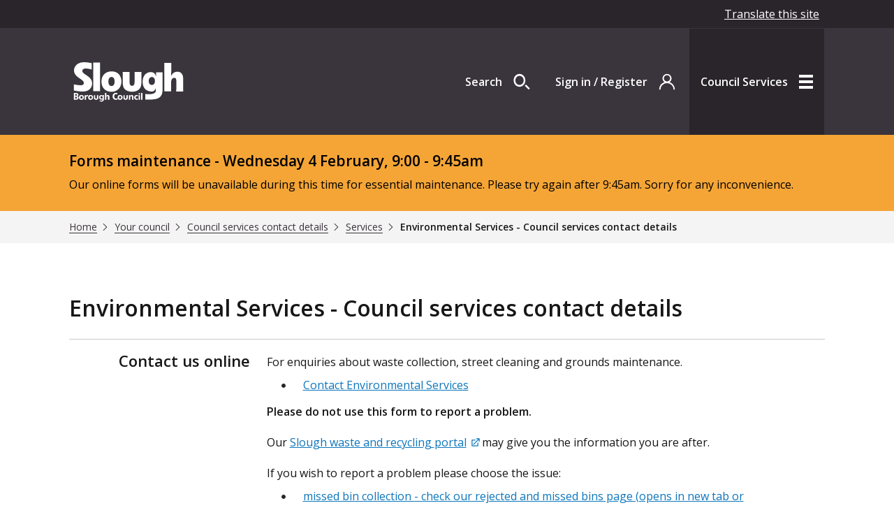

--- FILE ---
content_type: text/html; charset=UTF-8
request_url: https://www.slough.gov.uk/directory-record/104/environmental-services
body_size: 6945
content:
<!DOCTYPE html>

    <!--[if IE 9]>          <html class="lt-ie10 no-js" lang="en"> <![endif]-->
    <!--[if gt IE 9]><!-->  <html class=" no-js" lang="en"><!--<![endif]-->

    <head>

    
                    <meta charset="UTF-8">
        
        <title>Environmental Services - Council services contact details – Slough Borough Council</title>

                    <meta http-equiv="x-ua-compatible" content="ie=edge">
            <meta name="viewport" content="width=device-width, initial-scale=1">
        
            <link rel="alternate" type="application/rss+xml" href="https://www.slough.gov.uk/rss/news">

            <link rel="apple-touch-icon" sizes="180x180" href="https://www.slough.gov.uk/site/dist/images/favicons/apple-touch-icon.png?1.13.0">
    <link rel="icon" type="image/png" sizes="32x32" href="https://www.slough.gov.uk/site/dist/images/favicons/favicon-32x32.png?1.13.0">
    <link rel="icon" type="image/png" sizes="16x16" href="https://www.slough.gov.uk/site/dist/images/favicons/favicon-16x16.png?1.13.0">
    <link rel="manifest" href="https://www.slough.gov.uk/site/dist/images/favicons/site.webmanifest?1.13.0">
    <link rel="mask-icon" href="https://www.slough.gov.uk/site/dist/images/favicons/safari-pinned-tab.svg?1.13.0" color="#3a343c">
    <link rel="shortcut icon" href="https://www.slough.gov.uk/site/dist/images/favicons/favicon.ico?1.13.0">
    <meta name="msapplication-TileColor" content="#747474">
    <meta name="msapplication-config" content="https://www.slough.gov.uk/site/dist/images/favicons/browserconfig.xml?1.13.0">
    <meta name="theme-color" content="#ffffff">

            <link href="https://fonts.googleapis.com/css2?family=Open+Sans:ital,wght@0,400;0,600;1,400;1,600&amp;display=swap" rel="stylesheet">
    <link rel="stylesheet" href="https://www.slough.gov.uk/site/dist/orbit.css?1.13.0">

                            <link rel="stylesheet" type="text/css" href="/site/styles/standard.css?9032a9ad6945014a443e61254fede6137a816275">

        
                                                        
                    <meta name="revisit-after" content="2 days">
            <meta name="robots" content="index,follow">
            <meta name="author" content="Slough Borough Council">
            <meta name="keywords" content="">
            <meta name="description" content="Contact details for council service areas.">
            <meta property="dcterms:creator" content="Melanie Harper">
            <meta property="dcterms:rightsHolder" content="Copyright Slough Borough Council">
            <meta property="dcterms:coverage" content="Slough, Berkshire, England, United Kingdom, Europe">
            <meta property="dcterms:identifier" content="https://www.slough.gov.uk/directory-record/104/environmental-services">
            <meta property="dcterms:publisher" content="Slough Borough Council">
            <meta property="dcterms:subject" content="" >
            <meta property="dcterms:description" content="Contact details for council service areas." >
            <meta property="dcterms:title" content="Environmental Services - Council services contact details">
            <meta property="dcterms:format" content="text/html">
            <meta property="dcterms:language" content="en">
            <meta property="dcterms:contributor" content="" >
            <meta property="dcterms:source" content="" >
                            <meta property="dcterms:created" content="2020-09-21">
                                        <meta property="dcterms:modified" content="2026-01-08">
                                        <meta property="dcterms:valid" content="1970-01-01">
                    
                    <link rel="canonical" href="https://www.slough.gov.uk/directory-record/104/environmental-services" />
        
                    <meta property="og:title" content="Environmental Services - Council services contact details – Slough Borough Council">
            <meta property="og:site_name" content="Slough Borough Council">
            <meta property="og:type" content="website">
            <meta property="og:url" content="https://www.slough.gov.uk/directory-record/104/environmental-services">
            <meta property="og:image" content="    https://www.slough.gov.uk/site/dist/images/opengraph/opengraph.jpg?1.13.0
">
            <meta property="og:image:alt" content="Slough Borough Council" />
        
                            
            <script src="https://www.slough.gov.uk/site/dist/libs/modernizr-custom.js?1.13.0"></script>

        
        <!-- GA4 - Global site tag (gtag.js) -->
<script async src="https://www.googletagmanager.com/gtag/js?id=G-3NT4S8Y2WX"></script>
<script>
  window.dataLayer = window.dataLayer || [];
  function gtag(){dataLayer.push(arguments);}
  gtag('js', new Date());

  gtag('config', 'G-3NT4S8Y2WX');
</script>
<!-- End GA4 - Global site tag (gtag.js) -->
<!-- Tracking -->
<script>
document.addEventListener('DOMContentLoaded', function() {
/* track external links */
$('a').each(function () {
if (this.host.indexOf('slough.gov.uk') == -1) {
$(this).addClass('ExternalLink');
}
});
$(".ExternalLink").each(function (index) {
addTracking(this, 'ExternalLink', 'Click', this.href);
});

/* track downloads */
$('a').each(function () {
if (this.href.indexOf('/downloads/file') != -1) {
$(this).addClass('DownloadLink');
}
});
$(".DownloadLink").each(function (index) {
addTracking(this, 'Download', 'Click', this.href);
});
});

function addTracking(link, category, action, label) {
$(link)
.on("click", function () {
gtag('event', action, {
'event_category': category,
'event_label': label
});
})
.on("keypress", function () {
if (event.which == 13) {
gtag('event', action, {
'event_category': category,
'event_label': label
});
}
});
};
</script>
<!-- End Tracking -->
<!-- Google Tag Manager -->
<script>(function(w,d,s,l,i){w[l]=w[l]||[];w[l].push({'gtm.start':
new Date().getTime(),event:'gtm.js'});var f=d.getElementsByTagName(s)[0],
j=d.createElement(s),dl=l!='dataLayer'?'&l='+l:'';j.async=true;j.src=
'https://www.googletagmanager.com/gtm.js?id='+i+dl;f.parentNode.insertBefore(j,f);
})(window,document,'script','dataLayer','GTM-KF7LNV6P');</script>
<!-- End Google Tag Manager -->

        
    
    </head>

    <body class="one-column directory-record-article">

            <div class="site">
        
                        <nav class="skip-links" aria-label="Skip link">
    <ul class="list list--skip-links">

                    <li class="list__item">
                <a class="list__link" href="#content" rel="nofollow">
                    Skip to content
                </a>
            </li>
        
        
    </ul>
</nav>
    
                <header class="site-header" id="top">

                    <div class="site-header__translate">
            <div class="container">
                <a class="translate-link" href="https://www.slough.gov.uk/translate">Translate this site</a>
            </div>
        </div>
    
    
            
            <button class="js-menu-toggle menu-overlay-toggle" id="js-menu-header-toggle" data-a11y-toggle="js-menu" data-a11y-callback="menuServicesCallback" tabindex="-1"><span class="visually-hidden">Close navigation menu</span></button>
    
            <div class="site-header__wrapper">
            <div class="container">

                                    
                                                        <div class="identity">
        <a href="https://www.slough.gov.uk/" class="identity__link" title="Slough Borough Council Home Page">
            <picture>
                <source srcset="https://www.slough.gov.uk/site/dist/images/site-logo.svg?1.13.0" type="image/svg+xml">
                <img src="https://www.slough.gov.uk/site/dist/images/site-logo.png?1.13.0" class="identity__logo" alt="Logo: Visit the Slough Borough Council home page" />
            </picture>
            <img class="identity__print-fallback" src="https://www.slough.gov.uk/site/dist/images/site-logo-reversed.svg?1.13.0" alt="Print Fallback Logo">
        </a>
    </div>
                        
                                                        <nav class="nav nav--primary-navigation" aria-label="Main">
        <div class="navigation-buttons"><ul class="list list--inline" data-a11y-connected-toggle><li class="list__item list__item--search"><a class="button button--icon list__link js-search-toggle js-toggle" id="js-search-toggle" href="#js-search" data-a11y-toggle="js-search" data-a11y-callback="menuSearchCallback" aria-label="Open site search dropdown"><span class="button__text">Search</span><span class="icon icon-ui-search search-icon"></span><span class="icon toggle-icon toggle-icon--search"><span class="toggle-icon__line"></span></span></a></li><li class="list__item list__item--account"><a class="button button--icon" href="https://www.slough.gov.uk/account/signin"><span class="button__text">Sign in / Register</span><span class="icon icon--inline icon-navigation-account"></span></a></li><li class="list__item list__item--menu"><a class="button button--primary button--icon list__link js-menu-toggle js-toggle" id="js-menu-toggle" href="#js-menu" data-a11y-toggle="js-menu" data-a11y-callback="menuServicesCallback"><span class="button__text">Council Services</span><span class="icon icon--inline toggle-icon"><span class="toggle-icon__line"></span></span></a></li></ul></div>    </nav>
                        
                    
                
            </div>
        </div>
    

                                <form
        class="site-search form form--search"
        id="js-search"
        action="https://www.slough.gov.uk/site-search/results/"
        method="get"
        role="search">

                                <div class="container">

                                    <div class="form__control">

                        
                                                            <label class="form__label visually-hidden" for="search-site-header">
                                    Search
                                </label>
                            
                                                            <div class="form__append-group">

                                    
                                                                                    <input class="form__field" type="search" size="18" maxlength="40" name="q" placeholder="Search" id="search-site-header">
                                        
                                                                                    <button class="button button--primary" type="submit">
                                                <span class="icon icon-ui-search"></span>
                                                <span class="icon-fallback">Search</span>
                                            </button>
                                        
                                    
                                </div>
                            
                        
                    </div>
                
            </div>
            <button class="visually-hidden site-search__focus-button" data-focus="js-search-toggle">View menu</button>
        
        
    </form>

            
                
        <div class="menu-navigation" id="js-menu">

                    <button class="js-menu-toggle menu-overlay-toggle" id="js-menu-overlay-toggle" data-a11y-toggle="js-menu" data-a11y-callback="menuServicesCallback" tabindex="-1"><span class="visually-hidden">Close navigation menu</span></button>
        
        <div class="container">

                            <nav class="nav" aria-label="Primary">
                    
                                                                                    
    
    <ul class="list list--2up"><li class="list__item"><a class="list__link" href="https://www.slough.gov.uk/benefits-support"><span class="list__link-text">Benefits and support</span></a></li><li class="list__item"><a class="list__link" href="https://www.slough.gov.uk/bins-waste-recycling"><span class="list__link-text">Bins, waste and recycling</span></a></li><li class="list__item"><a class="list__link" href="https://www.slough.gov.uk/births-deaths-ceremonies"><span class="list__link-text">Births, deaths and ceremonies</span></a></li><li class="list__item"><a class="list__link" href="https://www.slough.gov.uk/business-licensing"><span class="list__link-text">Business and licensing</span></a></li><li class="list__item"><a class="list__link" href="https://www.slough.gov.uk/children-young-people-families"><span class="list__link-text">Children, young people and families</span></a></li><li class="list__item"><a class="list__link" href="https://www.slough.gov.uk/council-tax"><span class="list__link-text">Council Tax</span></a></li><li class="list__item"><a class="list__link" href="https://www.slough.gov.uk/crime-safety"><span class="list__link-text">Crime and safety</span></a></li><li class="list__item"><a class="list__link" href="https://www.slough.gov.uk/environment"><span class="list__link-text">Environment</span></a></li><li class="list__item"><a class="list__link" href="https://www.slough.gov.uk/housing"><span class="list__link-text">Housing</span></a></li><li class="list__item"><a class="list__link" href="https://www.slough.gov.uk/leisure-wellbeing-health"><span class="list__link-text">Leisure, health and wellbeing</span></a></li><li class="list__item"><a class="list__link" href="https://www.slough.gov.uk/libraries-culture-events"><span class="list__link-text">Libraries, culture and events</span></a></li><li class="list__item"><a class="list__link" href="https://www.slough.gov.uk/parking-roads-travel"><span class="list__link-text">Parking, roads and travel</span></a></li><li class="list__item"><a class="list__link" href="https://www.slough.gov.uk/planning-building-control"><span class="list__link-text">Planning and building control</span></a></li><li class="list__item"><a class="list__link" href="https://www.slough.gov.uk/public-health"><span class="list__link-text">Public health</span></a></li><li class="list__item"><a class="list__link" href="https://www.slough.gov.uk/schools-learning-skills"><span class="list__link-text">Schools, learning and skills</span></a></li><li class="list__item"><a class="list__link" href="https://www.slough.gov.uk/social-care"><span class="list__link-text">Social care</span></a></li><li class="list__item"><a class="list__link" href="https://www.slough.gov.uk/council"><span class="list__link-text">Your council</span></a></li><li class="list__item"><a class="list__link" href="https://www.slough.gov.uk/news"><span class="list__link-text">News</span></a></li></ul>                                                    
                                                                            
                                        
                </nav>
            
        </div>
    </div>


        

    </header>
    
                <main class="site-main">

                                                <div class="site-announcement">
        <div class="container">
                <aside class="alert alert--warning" id="flash-message-alert-warning-announcement" aria-label="Forms maintenance - Wednesday 4 February, 9:00 - 9:45am">

        
                <span class="alert__heading">
        Forms maintenance - Wednesday 4 February, 9:00 - 9:45am
    </span>

                            
                                            <p class="alert__text">Our online forms will be unavailable during this time for essential maintenance. Please try again after 9:45am. Sorry for any inconvenience.</p>
                    
                            
                
        
    </aside>

        </div>
    </div>

                
        
                                            <nav class="breadcrumb" aria-label="Breadcrumb">
        <div class="container">

            <ol class="list list--breadcrumb">                            <li class="list__item">
                                <a href="/" rel="home">
                                    Home
                                </a>
                            </li>
                        
                                                    
                                                                    <li class="list__item">
                                        <a href="/council">
                                            Your council
                                        </a>
                                    </li>
                                
                            
                                                                    <li class="list__item">
                                        <a href="/directory/8/council-services-contact-details">
                                            Council services contact details
                                        </a>
                                    </li>
                                
                            
                                                                    <li class="list__item">
                                        <a href="/directory/8/council-services-contact-details/category/46">
                                            Services
                                        </a>
                                    </li>
                                
                                                    
                                                    <li class="list__item"><span>Environmental Services - Council services contact details</span></li>
                        </ol>
        </div>
    </nav>
                
        
                    <div class="container">

                                    
                                                        
                                <section class="site-content" aria-label="Site content area">

        
                            
                                                                                                
                                                                                <h1 class="page-heading">
    Environmental Services - Council services contact details
</h1>
                                        
                
                                    <article class="site-content__article" aria-label="Environmental Services - Council services contact details" id="content" tabindex="-1">

                                                                                                <div class="page-content">

                                                
                                                    
                                                    
        
        <dl class="list list--definition definition">
                    
                                                                        
                        
                                <dt class="definition__heading">
                                                                                                        Contact us online
                                                                            
            </dt>

                                <dd class="definition__content definition__content--html">
                                                                                                    
                                                <div class="editor definition__editor">
        <p>For enquiries about waste collection,&nbsp;street cleaning and grounds maintenance.</p>

<ul>
	<li><a href="https://www.slough.gov.uk/xfp/form/163?type=environmental_services">Contact Environmental Services</a></li>
</ul>

<p><strong>Please do not use this form to report a problem.</strong></p>

<p>Our <a href="https://waste.slough.gov.uk/PublicDashboard">Slough waste and recycling portal</a>may give you the information you are after.</p>

<p>If you wish to&nbsp;report a problem please choose the issue:</p>

<ul>
	<li><a href="https://www.slough.gov.uk/bins-waste-recycling/rejected-missed-bins">missed bin collection - check our rejected and missed bins page (opens in new tab or window)</a></li>
	<li><a href="https://www.slough.gov.uk/xfp/form/228" target="_blank">report a street cleaning issue (opens in new tab or window)</a></li>
	<li><a href="https://www.slough.gov.uk/xfp/form/242" target="_blank">report dog fouling (opens in new tab or window)</a></li>
	<li><a href="https://www.slough.gov.uk/xfp/form/145" target="_blank">report litter or a problem with a public litter bin (opens in new tab or window)</a></li>
	<li><a href="https://www.slough.gov.uk/xfp/form/229" target="_blank">report flytipping, flyposting or flyboarding (opens in new tab or window)</a>.</li>
</ul>

<p><strong>Please note:</strong> If you have concerns about asbestos in your home and you are a council tenant, you should contact your Housing Manager. For further information, <a href="http://www.slough.gov.uk/hazardous-waste/asbestos">please visit our Asbestos section.</a></p>
    </div>

                                                                            
            </dd>

                        
                                                                                            
                        
                                <dt class="definition__heading">
                                                                                                        Telephone
                                                                            
            </dt>

                                <dd class="definition__content definition__content--text-box">
                                                                                                    
                                                                                            01753 475111 option 4
                                            
                                                                            
            </dd>

                        
                                                                                                                                
                        
                                <dt class="definition__heading">
                                                                                                        Opening hours
                                                                            
            </dt>

                                <dd class="definition__content definition__content--text-area">
                                                                                                    
                                                                                            Monday 9am-2pm<br />
Tuesday 9am-2pm<br />
Wednesday 10am-2pm<br />
Thursday 9am-2pm<br />
Friday 9am-2pm<br />
Saturday closed<br />
Sunday closed
                                            
                                                                            
            </dd>

                        
                                                                                                                                                                                                                        
            
            </dl>



                                                    
                                    

                                                                    
                                                
                                            </div>
                                        
                        
                    </article>
                
                            
                                        
        
    </section>

                                                        
                        
                
            </div>
        
                        
    
    <footer class="site-footer">

                    <div class="container container--flex">

                                        <nav class="site-footer__group site-footer__group--primary" aria-label="Footer">
                
    
    <ul class="list"><li class="list__item"><a class="list__link" href="https://pages.newsletter.slough.gov.uk/p/subscribe-slough"><span class="list__link-text">Newsletter</span><span class="visually-hidden">Subscribe to our newsletter</span></a></li><li class="list__item"><span class="icon icon--inline icon-navigation-translate"></span><a class="list__link" href="https://www.slough.gov.uk/translations"><span class="list__link-text">Translations</span><span class="visually-hidden">Translate pages on this site</span></a></li><li class="list__item"><span class="icon icon--inline icon-navigation-facebook"></span><a class="list__link" href="https://www.facebook.com/sloughcouncil"><span class="list__link-text">Facebook</span></a></li><li class="list__item"><span class="icon icon--inline icon-navigation-account"></span><a class="list__link" href="https://www.instagram.com/sloughcouncil"><span class="list__link-text">Instagram</span></a></li></ul>            </nav>
            
                        <nav class="site-footer__group site-footer__group--secondary" aria-label="Council Navigation">
                
    
    <ul class="list"><li class="list__item"><a class="list__link" href="https://www.slough.gov.uk/sitemap"><span class="list__link-text">Sitemap</span></a></li><li class="list__item"><a class="list__link" href="https://www.slough.gov.uk/accessibility"><span class="list__link-text">Accessibility</span></a></li><li class="list__item"><a class="list__link" href="https://www.slough.gov.uk/contact"><span class="list__link-text">Contact</span></a></li><li class="list__item"><a class="list__link" href="https://www.slough.gov.uk/council/cookies"><span class="list__link-text">Cookies</span></a></li><li class="list__item"><a class="list__link" href="https://www.slough.gov.uk/privacy"><span class="list__link-text">Privacy</span></a></li><li class="list__item"><a class="list__link" href="https://www.slough.gov.uk/work-us"><span class="list__link-text">Work for us</span></a></li><li class="list__item"><a class="list__link" href="https://www.slough.gov.uk/news"><span class="list__link-text">News</span></a></li></ul>            </nav>
            
            </div>
        
                        <div class="container">

                                                    <p class="site-footer__text site-footer__rights">© 2026 Slough Borough Council.</p>
                    
    
            <p class="site-footer__text site-footer__text--supplier">
            <a class="site-footer__link" href="http://www.jadu.net" title="Visit the Jadu website">Designed and powered by Jadu</a>
        </p>
    
                <div class="identity site-footer__identity">
        <a href="https://www.slough.gov.uk/" class="identity__link" title="Slough Borough Council Home Page">
            <picture>
                <source srcset="https://www.slough.gov.uk/site/dist/images/site-logo.svg?1.13.0" type="image/svg+xml">
                <img src="https://www.slough.gov.uk/site/dist/images/site-logo.png?1.13.0" class="identity__logo" alt="Logo: Visit the Slough Borough Council home page" />
            </picture>
            <img class="identity__print-fallback" src="https://www.slough.gov.uk/site/dist/images/site-logo-reversed.svg?1.13.0" alt="Print Fallback Logo">
        </a>
    </div>
    
            </div>
        

            <a class="button button--primary back-to-top" href="#top" rel="nofollow" data-scroll-to="#top" title="Back to Top">
            <span class="button__text">Back to top</span>
            <span class="icon icon--inline icon-ui-chevron-up"></span>
        </a>
    
    </footer>
        
    </main>

            
        
    </div>

                                
            <link rel="stylesheet" href="https://www.slough.gov.uk/site/dist/icons/ui/icons.data.svg.css?1.13.0">
            
    <script src="//ajax.googleapis.com/ajax/libs/jquery/3.7.1/jquery.min.js"></script>
    <script>window.jQuery || document.write('<script src="https://www.slough.gov.uk/site/dist/libs/jquery.min.js?1.13.0"><\/script>');</script>
    <script src="https://www.slough.gov.uk/site/dist/orbit.js?1.13.0"></script>
    <script src="https://www.slough.gov.uk/site/js/almond.min.js?1.13.0"></script>
    <script src="https://www.slough.gov.uk/site/js/util.min.js?1.13.0"></script>
            <script>
    (function (jadu) {
        if (!jadu.maps) {
            jadu.maps = {};
        }
        jadu.maps.locale = "GB";
        jadu.maps.defaultViews = {"GB":{"value":"United Kingdom","lat":"51.5090820792","lon":"-0.595170379127","osmZoom":"10","googleZoom":"10"},"US":{"value":"United States","lat":"39.061849","lon":"-97.558594","osmZoom":"5","googleZoom":"5"},"AU":{"value":"Australia","lat":"-25.076521","lon":"134.460938","osmZoom":"5","googleZoom":"5"},"AE":{"value":"United Arab Emirates","lat":"24.6","lon":"54.503174","osmZoom":"5","googleZoom":"5"}};
                    jadu.maps.maptype = 'google';
            }(this.jadu || (this.jadu = {})));
</script>
<script src="/site/js/maps/maps.min.js?1.13.0"></script>
<script src="/site/js/maps/geocoder_google.min.js?1.13.0"></script>
<script src="//maps.google.com/maps/api/js?v=3&amp;key=AIzaSyAry8sVoSs3-LehjzakyQOtziAhpyuTpNg"></script>

    <script src="/site/js/maps/directory_record.min.js?1.13.0"></script>
            
    <!-- Civic -->
<script src="https://cc.cdn.civiccomputing.com/9/cookieControl-9.x.min.js"></script>
<script>
    var config = {
        apiKey: '7d68f1f530bed4c096170c6e5fd499203edbfcce',
	product: 'PRO',
        optionalCookies: [
            {
            name : 'analytics',
            label: 'Analytical Cookies',
            description: 'Analytical cookies help us to improve our website by collecting and reporting information on its usage.',
            cookies: ['_ga', '_gid', '_gat', '__utma', '__utmt', '__utmb', '__utmc', '__utmz', '__utmv'],
            onAccept : function(){
                // Add Google Analytics
                (function(i,s,o,g,r,a,m){i['GoogleAnalyticsObject']=r;i[r]=i[r]||function(){
                    (i[r].q=i[r].q||[]).push(arguments)},i[r].l=1*new Date();a=s.createElement(o),
                    m=s.getElementsByTagName(o)[0];a.async=1;a.src=g;m.parentNode.insertBefore(a,m)
                })(window,document,'script','https://www.google-analytics.com/analytics.js','ga');

                ga('create', 'G-3NT4S8Y2WX', 'auto');
                ga('send', 'pageview');
                // End Google Analytics
            },
            onRevoke: function(){
                // Disable Google Analytics
                window['ga-disable-G-3NT4S8Y2WX'] = true;
                // End Google Analytics

               }
        	},
        ],
	
	setInnerHTML: true,
        position: 'LEFT',
        theme: 'DARK',
	subDomains: true,
	accessibility: { outline: true, highlightFocus: true },
	branding: { 
	backgroundColor: "#3a343c", 
	toggleColor: "#9d2235",
        toggleBackground: "#252225",
	removeAbout: true, 
	removeIcon: false 
	},
	text: { 
	title: "Your privacy and cookies",
	intro: "Slough Borough Council respects your privacy. This website uses cookies. Cookies are small text files stored on your computer when you visit a website. Some of the cookies we use are essential for our site to work and some give us an insight into how the site is being used. This helps us to improve your user experience.",
	acceptSettings: "Accept all",
        rejectSettings: "Reject", 
	},
	statement: { description: "For more details about the cookies we use and to find our Privacy Policy go to our", name: "Cookies page", url: "https://www.slough.gov.uk/council/cookies", updated: "16/02/2022", },

    };   
    CookieControl.load( config );

</script>
<!-- End Civic -->
<!-- Google Tag Manager (noscript) -->
<noscript><iframe src="https://www.googletagmanager.com/ns.html?id=GTM-KF7LNV6P"
height="0" width="0" style="display:none;visibility:hidden"></iframe></noscript>
<!-- End Google Tag Manager (noscript) -->
<!-- Additional -->
<script>const feedbackHtml=`<div class="container"><div class="site-feedback"><p><a href="https://www.slough.gov.uk/website-feedback">How can we improve this page?</a></p></div></div>`;$('.site-main > .container, .site-main > .site-content').append(feedbackHtml);const twitterLinkHtml=`<li class="list__item"><span class="icon icon--inline icon-social-twitterX"></span><a class="list__link" href="https://www.twitter.com/sloughcouncil"><span class="list__link-text">X (Formerly Twitter)</span></a></li>`;$('.site-footer__group--primary ul.list').append(twitterLinkHtml);const siteMainElement=document.querySelector('.site-main');if(siteMainElement){siteMainElement.id='primary';}</script>
<!-- End Additional -->


    </body>
</html>


--- FILE ---
content_type: text/css
request_url: https://www.slough.gov.uk/site/dist/orbit.css?1.13.0
body_size: 32317
content:
@-webkit-keyframes animation--bounce{0%,10%,20%,100%{-webkit-transform:translateY(0);transform:translateY(0)}5%{-webkit-transform:translateY(-10px);transform:translateY(-10px)}15%{-webkit-transform:translateY(-5px);transform:translateY(-5px)}}@keyframes animation--bounce{0%,10%,20%,100%{-webkit-transform:translateY(0);transform:translateY(0)}5%{-webkit-transform:translateY(-10px);transform:translateY(-10px)}15%{-webkit-transform:translateY(-5px);transform:translateY(-5px)}}.animation--bounce{-webkit-animation-duration:3s;animation-duration:3s;-webkit-animation-name:animation--bounce;animation-name:animation--bounce}.animation--infinite{-webkit-animation-iteration-count:infinite;animation-iteration-count:infinite}html{line-height:1.15;-webkit-text-size-adjust:100%}body{margin:0}main{display:block}h1,.h1{font-size:2em;margin:0.67em 0}hr{-webkit-box-sizing:content-box;box-sizing:content-box;height:0;overflow:visible}pre{font-family:monospace, monospace;font-size:1em}a{background-color:transparent}abbr[title]{border-bottom:none;text-decoration:underline;-webkit-text-decoration:underline dotted;text-decoration:underline dotted}b,strong{font-weight:bolder}code,kbd,samp{font-family:monospace, monospace;font-size:1em}small{font-size:80%}sub,sup{font-size:75%;line-height:0;position:relative;vertical-align:baseline}sub{bottom:-0.25em}sup{top:-0.5em}img{border-style:none}button,input,optgroup,select,textarea{font-family:inherit;font-size:100%;line-height:1.15;margin:0}button,input{overflow:visible}button,select{text-transform:none}button,[type="button"],[type="reset"],[type="submit"]{-webkit-appearance:button}button::-moz-focus-inner,[type="button"]::-moz-focus-inner,[type="reset"]::-moz-focus-inner,[type="submit"]::-moz-focus-inner{border-style:none;padding:0}button:-moz-focusring,[type="button"]:-moz-focusring,[type="reset"]:-moz-focusring,[type="submit"]:-moz-focusring{outline:1px dotted ButtonText}fieldset{padding:0.35em 0.75em 0.625em}legend{-webkit-box-sizing:border-box;box-sizing:border-box;color:inherit;display:table;max-width:100%;padding:0;white-space:normal}progress{vertical-align:baseline}textarea{overflow:auto}[type="checkbox"],[type="radio"]{-webkit-box-sizing:border-box;box-sizing:border-box;padding:0}[type="number"]::-webkit-inner-spin-button,[type="number"]::-webkit-outer-spin-button{height:auto}[type="search"]{-webkit-appearance:textfield;outline-offset:-2px}[type="search"]::-webkit-search-decoration{-webkit-appearance:none}::-webkit-file-upload-button{-webkit-appearance:button;font:inherit}details{display:block}summary{display:list-item}template{display:none}[hidden]{display:none}html{-webkit-box-sizing:border-box;box-sizing:border-box;font:1em / 1.5 "Open Sans",sans-serif;margin:0;min-height:100%}body{color:#171717;height:100%;min-height:100vh;padding-top:0}@media screen and (min-width: 320px){body{overflow-x:hidden}}@media screen and (min-width: 760px){body{display:-webkit-box;display:-ms-flexbox;display:flex;-webkit-box-orient:vertical;-webkit-box-direction:normal;-ms-flex-direction:column;flex-direction:column}}@media screen and (-ms-high-contrast: active), (-ms-high-contrast: none){body{display:block}}body.menu-is-open{overflow-y:scroll}html,body{max-width:100%;min-height:100vh;min-width:320px}*{-moz-osx-font-smoothing:grayscale;-webkit-font-smoothing:antialiased}*,*::before,*::after{-webkit-box-sizing:border-box;box-sizing:border-box}blockquote,dl,dd,ol,ul,h1,.h1,h2,.h2,h3,.form__heading,.form-summary__page-heading,.h3,h4,.form-summary .list__group-title,.h4,h5,.form-summary__answers .list__group-title,.h5,h6,.h6,p,pre,fieldset,hr{margin:0}fieldset,ol,ul{padding:0}iframe,fieldset{border:0}[tabindex]:focus,[tabindex]:active{outline:2px solid #0d72b5}[tabindex="-1"]:focus,[tabindex="-1"]:active{outline:none}strong{font-weight:700}img{font-style:italic;max-width:100%}img[width],img[height]{max-width:none}hgroup,.hgroup,ul,ol,dl,blockquote,p,pre,address,table,form,hr{margin:.75rem 0 1.5rem}address{font-style:normal}li>ul,li>ol{margin-bottom:0}hr{background-color:#747474;border:0;height:1px;margin:1.5rem 0}ul,ol,dd{margin:.75em 0 0 1.5em}li{margin:.5em 0 0}code{background-color:#dcdcdc;border-radius:2px;-webkit-box-decoration-break:clone;box-decoration-break:clone;line-height:1;padding:0 2px;word-wrap:break-word}pre{margin-top:0;-moz-tab-size:2;-o-tab-size:2;tab-size:2}pre+p{margin-top:1.5rem}::-moz-selection{background-color:#747474 !important;color:#fff !important;text-shadow:none !important}::selection{background-color:#747474 !important;color:#fff !important;text-shadow:none !important}[data-a11y-toggle]:not([aria-controls]),[aria-hidden='true'][aria-labelledby]{display:none}[role="button"]{cursor:pointer}table{border-collapse:collapse;border-spacing:0}td,th{padding:0}@media (prefers-reduced-motion: reduce){*{-webkit-animation-duration:.01ms !important;animation-duration:.01ms !important;-webkit-animation-iteration-count:1 !important;animation-iteration-count:1 !important;scroll-behavior:auto !important;-webkit-transition-duration:.01ms !important;-o-transition-duration:.01ms !important;transition-duration:.01ms !important}}.flickity-enabled{position:relative}.flickity-enabled:focus{outline:none}.flickity-viewport{overflow:hidden;position:relative;height:100%}.flickity-slider{position:absolute;width:100%;height:100%}.flickity-enabled.is-draggable{-webkit-tap-highlight-color:transparent;-webkit-user-select:none;-moz-user-select:none;-ms-user-select:none;user-select:none}.flickity-enabled.is-draggable .flickity-viewport{cursor:move;cursor:-webkit-grab;cursor:grab}.flickity-enabled.is-draggable .flickity-viewport.is-pointer-down{cursor:-webkit-grabbing;cursor:grabbing}.flickity-button{position:absolute;background:rgba(255,255,255,0.75);border:none;color:#333}.flickity-button:hover{background:white;cursor:pointer}.flickity-button:focus{outline:none;-webkit-box-shadow:0 0 0 5px #19F;box-shadow:0 0 0 5px #19F}.flickity-button:active{opacity:0.6}.flickity-button:disabled{opacity:0.3;cursor:auto;pointer-events:none}.flickity-button-icon{fill:currentColor}.flickity-prev-next-button{top:50%;width:44px;height:44px;border-radius:50%;-webkit-transform:translateY(-50%);-ms-transform:translateY(-50%);transform:translateY(-50%)}.flickity-prev-next-button.previous{left:10px}.flickity-prev-next-button.next{right:10px}.flickity-rtl .flickity-prev-next-button.previous{left:auto;right:10px}.flickity-rtl .flickity-prev-next-button.next{right:auto;left:10px}.flickity-prev-next-button .flickity-button-icon{position:absolute;left:20%;top:20%;width:60%;height:60%}.flickity-page-dots{position:absolute;width:100%;bottom:-25px;padding:0;margin:0;list-style:none;text-align:center;line-height:1}.flickity-rtl .flickity-page-dots{direction:rtl}.flickity-page-dots .dot{display:inline-block;width:10px;height:10px;margin:0 8px;background:#333;border-radius:50%;opacity:0.25;cursor:pointer}.flickity-page-dots .dot.is-selected{opacity:1}.giga{font-size:6rem;margin:.75rem 0}.mega{font-size:4.4375rem;margin:.75rem 0}.kilo{font-size:3rem;margin:1.5rem 0 1rem}h1,.h1,.alpha{font-size:2rem;line-height:1.3;margin:.75rem 0 0}@media screen and (max-width: 759px){h1,.h1,.alpha{font-size:1.75rem}}.beta{font-size:1.75rem;line-height:1.3;margin:1rem 0 .75rem}@media screen and (max-width: 759px){.beta{font-size:1.625rem}}.info-carousel .carousel__heading,.gamma{font-size:1.625rem;line-height:1.3;margin:1.5rem 0 0}@media screen and (max-width: 759px){.info-carousel .carousel__heading,.gamma{font-size:1.5rem}}.delta{font-size:1.5rem;line-height:1.3;margin:1.125rem 0 0}h2,.h2,blockquote,.blockquote,.button--large,.button--large:visited,.alert__heading,.top-tasks__list>.list__item>.list__link,.epsilon{font-size:1.3125rem;margin:.5rem 0 0}h3,.form__heading,.form-summary__page-heading,.h3,.widget-feeds .listing .listing__heading,.widget-latest-news .listing .listing__heading,.listing--compact .listing__heading,.zeta{font-size:1.125rem;margin:.5rem 0 0}h4,.form-summary .list__group-title,.h4,.button,.button:visited,.form__label--upload,.form__label--image-upload,.pagination--complex .pagination__link,.pagination--complex .pagination__active,.sign-in-links .list__link,.widget--myaccount-api-links .list__link,.widget--my-account-forms .view-more,.widget--myaccount-form-submissions .view-more,.organisation-links-widget>a,.organisation-account-link-widget>a,.form__label--upload:visited,.form__label--image-upload:visited,.organisation-links-widget>a:visited,.organisation-account-link-widget>a:visited,.calendar__heading,.widget--myaccount-form-submissions h4,.widget--myaccount-form-submissions .h4,.help,.normalis{font-size:1rem;margin:.75rem 0 0}blockquote cite,blockquote .blockquote__cite,.blockquote cite,.blockquote .blockquote__cite{font-family:"Open Sans",sans-serif;font-size:1rem;font-style:normal;font-weight:400;line-height:1.5}pre,h5,.form-summary__answers .list__group-title,.h5,.form__help,.form__error-message,.data-table th,.page-content table:not([class]) th,.widget--myaccount-cxm-cases-verbose-table .my-cases__table th,.data-table td,.page-content table:not([class]) td,.widget--myaccount-cxm-cases-verbose-table .my-cases__table td,.widget-feeds .listing .listing__summary,.widget-latest-news .listing .listing__summary,.listing--compact .listing__summary,.widget-feeds .listing .listing__meta,.widget-latest-news .listing .listing__meta,.listing--compact .listing__meta,.progress-bar__info,.milli{font-size:.875rem;margin:.75rem 0 0}h6,.h6,.button--small,.button--small:visited,.micro{font-size:.75rem;margin:1rem 0 0}h1,.h1,h2,.h2,h3,.form__heading,.form-summary__page-heading,.h3,h4,.form-summary .list__group-title,.h4,h5,.form-summary__answers .list__group-title,.h5,h6,.h6{color:#171717;font-family:"Open Sans",sans-serif;font-weight:700}h2+h3,.h2+h3,h2+.form__heading,.h2+.form__heading,h2+.form-summary__page-heading,.h2+.form-summary__page-heading,h2+.h3,.h2+.h3{margin-top:0}h3+h4,.form__heading+h4,.form-summary__page-heading+h4,.h3+h4,.form-summary h3+.list__group-title,.form-summary .form__heading+.list__group-title,.form-summary .form-summary__page-heading+.list__group-title,.form-summary .h3+.list__group-title,h3+.h4,.form__heading+.h4,.form-summary__page-heading+.h4,.h3+.h4{margin-top:.375rem}h5+h6,.form-summary__answers .list__group-title+h6,.h5+h6,h5+.h6,.form-summary__answers .list__group-title+.h6,.h5+.h6{margin-top:.375rem}.h1{display:block}.h2{display:block}.form__heading,.form-summary__page-heading,.h3{display:block}.form-summary .list__group-title,.h4{display:block}.form-summary__answers .list__group-title,.h5{display:block}.h6{display:block}.summary{font-size:1.125rem;margin:0 0 2rem}.outer-container,.container{max-width:1130px;margin-left:auto;margin-right:auto;padding:0 1rem}.outer-container::after,.container::after{clear:both;content:'';display:table}@media screen and (min-width: 600px){.outer-container,.container{padding:0 1.5rem}}.container--flex{display:-webkit-box;display:-ms-flexbox;display:flex}.container .container,.container--flush{padding-left:0;padding-right:0}.menu-navigation .container,.container--wide{max-width:1440px}.modular .outer-container{max-width:100%;padding-left:0;padding-right:0}.measure{max-width:44em}.menu-navigation .nav .list__link::before,.icon{background-position:center center;background-size:contain;display:block;height:2rem;width:2rem}.menu-navigation .nav .list__link::before svg,.icon svg{max-height:100%;max-width:100%}.icon--small{height:1.125rem;width:1.125rem}.icon--inline{display:inline-block;height:1.5rem;margin-top:-.125em;vertical-align:middle;width:1.5rem}.icon--inline:last-child{margin-left:1em}.icon--inline:first-child{margin-right:1em}.icon--inline.icon--large{height:2rem;width:2rem}.js .icon--embeded{width:auto}.icon--full{height:100%;width:100%}.alert__link,.link-reset,a{color:#0d76bc}.alert__link:focus,.link-reset:focus,.alert__link:active,.link-reset:active,a:focus,a:active{outline:2px solid #0d72b5}.alert__link,.link-reset,.alert__link:visited,.link-reset:visited,a,a:visited{text-decoration:none}.alert__link:visited,.link-reset:visited,a:visited{color:#747474}.alert__link:hover,.link-reset:hover,.alert__link:focus,.link-reset:focus,.alert__link:active,.link-reset:active,a:hover,a:focus,a:active{color:#0d76bc;text-decoration:underline}.alert__link:focus,.link-reset:focus,a:focus{color:#7600c4}.alert__link:focus:hover,.link-reset:focus:hover,a:focus:hover{color:#0d76bc}.button.alert__link,.link-reset.button{background-color:transparent;border:0;border-radius:0;color:#0d76bc;padding:0;text-align:left;text-decoration:underline}.button.alert__link:hover,.button.alert__link:focus,.button.alert__link:active,.link-reset.button:hover,.link-reset.button:focus,.link-reset.button:active{background-color:transparent;color:#0d76bc}.link-external{background-color:#fff}.link-external,.link-external:visited{text-decoration:none}.link-external:hover,.link-external:focus,.link-external:active{text-decoration:none}.link-external:hover .link-external__text,.link-external:focus .link-external__text,.link-external:active .link-external__text{text-decoration:none}.link-external .link-external__text{text-decoration:underline}.link-external .icon{display:inline-block;height:.75rem;margin-left:.1875rem;margin-right:.1875rem;width:.75rem}th .link-external{background-color:transparent}th .link-external .icon-external-link{display:none}img{display:block}.image--feature,.image--caption,.editor .imageCaption{float:left;margin:0 0 1.5rem;width:100%}@media screen and (min-width: 500px){.image--feature,.image--caption,.editor .imageCaption{float:right;margin:0 0 1.5rem 1.5rem;max-width:21.875rem;min-width:9.375rem;width:33.33333%}}.image--caption img,.editor .imageCaption img{width:100%}.image--caption .image--feature,.editor .imageCaption .image--feature{margin:0}.image--avatar{max-width:3.75rem}.image--avatar img{border:2px solid #000;height:auto}.image--gallery{display:block}.editor .imageCaption p,.image__caption{background-color:#f4f4f4;clear:both;font-size:.875rem;margin-top:0;padding:.375rem;text-align:center}.image--thumbnail{height:auto;max-width:9.375rem;width:20%}.image-link{max-width:100%}::-webkit-input-placeholder{color:#747474}::-moz-placeholder{opacity:1;color:#747474}::-moz-placeholder{opacity:1;color:#747474}:-ms-input-placeholder{color:#747474}.placeholdr{color:#747474}blockquote,.blockquote{border-left:1px solid #3a343c;font-style:italic;font-weight:normal;margin-bottom:3rem;padding-left:2.25rem;position:relative}@media screen and (min-width: 500px){blockquote,.blockquote{margin-left:4.5rem}blockquote::before,.blockquote::before{color:#3a343c;content:'“';font-family:"Georgia";font-size:6rem;font-style:normal;left:-4.5rem;line-height:1;position:absolute}}blockquote p,blockquote .blockquote__text,.blockquote p,.blockquote .blockquote__text{font-size:1.125rem;font-weight:700;line-height:1.7;margin:0}blockquote cite,blockquote .blockquote__cite,.blockquote cite,.blockquote .blockquote__cite{display:block;font-size:.875rem;font-style:normal;margin:0;padding-top:.75rem}.map{background:#f4f4f4 url(images/preloader.svg) no-repeat center;margin-bottom:1.5rem;min-height:300px}.gm-style button{outline:none}.gm-style button:focus,.gm-style button:active{-webkit-box-shadow:0 0 0 2px #7600c4;box-shadow:0 0 0 2px #7600c4;z-index:1}.gm-style [tabindex="0"]:focus,.gm-style [tabindex="0"]:active{z-index:1}.gm-style [tabindex="0"]:focus>div,.gm-style [tabindex="0"]:active>div{-webkit-box-shadow:inset 0 0 0 2px #7600c4;box-shadow:inset 0 0 0 2px #7600c4}.gm-style a,.gm-style button,.gm-style *[role="button"]{display:block;margin:-2px 0;padding:2px}.gm-style a:hover,.gm-style a:focus,.gm-style a:active,.gm-style button:hover,.gm-style button:focus,.gm-style button:active,.gm-style *[role="button"]:hover,.gm-style *[role="button"]:focus,.gm-style *[role="button"]:active{z-index:1}.gm-style a:focus,.gm-style button:focus,.gm-style *[role="button"]:focus{-webkit-box-shadow:0 0 0 2px #fbfbfb !important;box-shadow:0 0 0 2px #fbfbfb !important;outline:none;text-decoration:underline}.gm-style .gm-control-active{overflow:visible !important}.gm-style .gm-control-active:focus{text-decoration:underline}.gm-style>div:not(.gmnoprint) a:not([class]){display:inline-block !important}.gm-style .gmnoprint,.gm-style .gm-style-cc{height:1.5rem !important}.gm-style .gmnoprint a,.gm-style .gm-style-cc a{margin-bottom:2px;margin-top:2px}.gm-style .gmnoprint a+span,.gm-style .gm-style-cc a+span{line-height:1.75}.form__component--esri input[type="text"],.google-translate .goog-te-combo,.form__select,.form__textarea,.form__field{-webkit-appearance:none;-moz-appearance:none;appearance:none;border-radius:0;color:#171717;display:block;font-family:"Open Sans",sans-serif;font-size:1.125rem;line-height:1.4;margin:0;max-width:100%;padding:.5rem .75rem;vertical-align:baseline;width:100%}@media screen and (min-width: 760px){.form__component--esri input[type="text"],.google-translate .goog-te-combo,.form__select,.form__textarea,.form__field{font-size:1rem;line-height:1.5}}.form__component--esri input:focus[type="text"],.google-translate .goog-te-combo:focus,.form__select:focus,.form__textarea:focus,.form__field:focus{border-color:#7600c4}.form__component--esri input:focus:focus[type="text"],.google-translate .goog-te-combo:focus:focus,.form__select:focus:focus,.form__textarea:focus:focus,.form__field:focus:focus,.form__component--esri input:focus:active[type="text"],.google-translate .goog-te-combo:focus:active,.form__select:focus:active,.form__textarea:focus:active,.form__field:focus:active{outline:2px solid #0d72b5}.form__component--esri input[type="text"],.google-translate .goog-te-combo,.form__select,.form__textarea,.form__field{background-color:#fff;border:1px solid #171717}@media screen and (min-width: 760px){.form__component--esri{-webkit-box-align:center;-ms-flex-align:center;align-items:center;display:-webkit-box;display:-ms-flexbox;display:flex;-ms-flex-wrap:wrap;flex-wrap:wrap}.form__component--esri .map,.form__component--esri .form__help{-webkit-box-flex:1;-ms-flex:1 1 100%;flex:1 1 100%}}@media screen and (min-width: 760px){.form__component--esri .form__label{display:inline-block;-webkit-box-flex:0;-ms-flex:0 1 auto;flex:0 1 auto;margin:0 1rem 0 0;width:auto}}@media screen and (min-width: 760px){.form__component--esri input[type="text"]{display:inline-block;-webkit-box-flex:1;-ms-flex:1 1 33.33333%;flex:1 1 33.33333%}}@media screen and (max-width: 759px){.form__component--esri input[type="text"]+label{margin-top:.75rem}}@media screen and (min-width: 760px){.form__component--esri input[type="text"]+label{margin-left:1.5rem}}.form__component--esri .form__help{display:inline-block;margin-top:1.5rem}.form__field--upload,.form__field--image-upload{line-height:1;min-height:auto}.form__field--upload:focus,.form__field--upload.has-focus,.form__field--image-upload:focus,.has-focus.form__field--image-upload{outline:none}.form__field--upload:focus ~ .form__label,.form__field--upload.has-focus ~ .form__label,.form__field--image-upload:focus ~ .form__label,.has-focus.form__field--image-upload ~ .form__label{background-color:#7600c4;border-color:#0d76bc;-webkit-box-shadow:0 0 0 2px #0d76bc;box-shadow:0 0 0 2px #0d76bc}.form__label--upload,.form__label--image-upload{cursor:pointer;overflow:hidden;-o-text-overflow:ellipsis;text-overflow:ellipsis;white-space:nowrap}.form__label--upload::after,.form__label--image-upload::after{background-position:center;content:'';display:block;position:absolute;right:.75rem;top:50%;-webkit-transform:translateY(-50%);-ms-transform:translateY(-50%);transform:translateY(-50%)}.form__component--file .form__label--upload,.form__component--file .form__label--image-upload{margin:.75rem 0;padding-right:3.75rem}@media screen and (min-width: 600px){.form__component--file .form__label--upload,.form__component--file .form__label--image-upload{width:auto}}.form__component--file .form__label--upload::after,.form__component--file .form__label--image-upload::after{background-size:cover;height:2rem;width:2rem}.form__label--upload .form__required-note,.form__label--image-upload .form__required-note{display:none}.form__label--upload::-moz-selection,.form__label--upload::-moz-selection,.form__label--image-upload::-moz-selection,.form__label--image-upload::-moz-selection{background-color:transparent !important;color:#fff !important}.form__label--upload::-moz-selection,.form__label--upload::selection,.form__label--image-upload::-moz-selection,.form__label--image-upload::selection{background-color:transparent !important;color:#fff !important}.form__component--image-upload .image--preview{clear:left}.form__component--image-upload .image--thumbnail{border:1px solid #f4f4f4;margin-top:.5rem;max-width:320px;width:auto}.form__component--image-upload .image--thumbnail[src="/site/dist/images/preloader.svg"]{display:none}.form__component--image-upload .form__label--image-upload{margin:.75rem 0;padding-right:3.75rem}@media screen and (min-width: 600px){.form__component--image-upload .form__label--image-upload{width:auto}}.form__component--image-upload .form__label--image-upload::after{background-size:cover;height:2rem;width:2rem}.image__remove-button .button{margin:.5rem 0 0}.form__help{clear:left;color:#747474;display:block;float:left;line-height:1rem;margin:0 0 .5rem;max-width:calc(100% - 4.5rem)}.form__component--radio .form__help,.form__component--checkbox .form__help{margin-bottom:.75rem}.form__label,.form__legend{color:#171717;display:block;float:left;margin:0 0 .5rem;max-width:calc(100% - 4.5rem);padding:0;position:relative}.form__label-text{margin-right:.375rem}.form__label--radio::before,.form__label--radio::after{border-radius:50%}.form__label--radio::after{background-color:#2a252b;-webkit-transform:scale(0.65);-ms-transform:scale(0.65);transform:scale(0.65)}@media screen and (-ms-high-contrast: active), (-ms-high-contrast: none){.form__label--radio::after{-webkit-transform:scale(0.6);-ms-transform:scale(0.6);transform:scale(0.6)}}@supports (-ms-ime-align: auto){.form__label--radio::after{-webkit-transform:scale(0.6);-ms-transform:scale(0.6);transform:scale(0.6)}}.form__label--radio:hover::after{background-color:#0d76bc}.form__radio:focus ~ .form__label,.form__radio:active ~ .form__label{color:#7600c4}.form__radio:focus ~ .form__label::after,.form__radio:active ~ .form__label::after{background-color:#7600c4}.form__label--radio,.form__label--checkbox{display:inline-block;padding:0 .75rem 0 1.875rem;position:relative;width:auto}.form__label--radio::before,.form__label--checkbox::before{border:1px solid #171717;content:'';display:block;height:1rem;left:0;position:absolute;top:.25rem;-webkit-transition:background-color .2s,border-color .2s,-webkit-box-shadow .2s;transition:background-color .2s,border-color .2s,-webkit-box-shadow .2s;-o-transition:background-color .2s,border-color .2s,box-shadow .2s;transition:background-color .2s,border-color .2s,box-shadow .2s;transition:background-color .2s,border-color .2s,box-shadow .2s,-webkit-box-shadow .2s;width:1rem}.form__label--radio::after,.form__label--checkbox::after{background-position:center;background-size:contain;border:1px solid #171717;content:'';display:block;height:1rem;left:0;opacity:0;position:absolute;top:.25rem;-webkit-transition:background-color .2s,border-color .2s,opacity .2s;-o-transition:background-color .2s,border-color .2s,opacity .2s;transition:background-color .2s,border-color .2s,opacity .2s;width:1rem}.form__label--radio:hover,.form__label--checkbox:hover{color:#0d76bc;cursor:pointer;text-decoration:underline}.form__label--radio:hover::before,.form__label--checkbox:hover::before{border-color:#0d76bc}.form__label--radio:hover::after,.form__label--checkbox:hover::after{border-color:#0d76bc}.form__control--error .form__label--radio::before,.form__control--error .form__label--checkbox::before{background-color:#fbe0e4;border-color:#750f1e}.form__radio,.form__checkbox{border:0;clip:rect(0, 0, 0, 0);height:1px;margin:-1px;overflow:hidden;padding:0;position:absolute;width:1px}.form__radio[checked] ~ .form__label::after,.form__radio:checked ~ .form__label::after,.form__checkbox[checked] ~ .form__label::after,.form__checkbox:checked ~ .form__label::after{opacity:1}.form__radio:focus ~ .form__label,.form__checkbox:focus ~ .form__label{color:#7600c4}.form__radio:focus ~ .form__label::before,.form__checkbox:focus ~ .form__label::before{border-color:#7600c4;outline:2px solid #0d72b5}.form__radio:focus ~ .form__label::before,.form__radio:focus ~ .form__label::after,.form__checkbox:focus ~ .form__label::before,.form__checkbox:focus ~ .form__label::after{border-color:#171717}.form__radio[checked]:not(:checked) ~ .form__label::after,.form__checkbox[checked]:not(:checked) ~ .form__label::after{opacity:0}.form__control--error .form__radio[checked] ~ .form__label::before,.form__control--error .form__radio:checked ~ .form__label::before,.form__control--error .form__checkbox[checked] ~ .form__label::before,.form__control--error .form__checkbox:checked ~ .form__label::before{background-color:transparent}.form__required-note{color:#747474;display:inline-block;float:right;font-size:.875rem;margin:0 0 .5rem}.form__label--legend .form__required-note{float:none}.form__label:not(.form__label--legend) .form__required-note{border:0;clip:rect(0, 0, 0, 0);height:1px;margin:-1px;overflow:hidden;padding:0;position:absolute;width:1px}.form__help ~ .form__required-note{margin-top:-.375rem}.boxed .form__required-note,.boxed__form .form__required-note{color:#171717}.form__control--error .form__required-note{color:#750f1e}.google-translate .goog-te-combo,.form__select{background-position:right .5rem center;background-size:1.25rem;padding-right:2.25rem}.google-translate .goog-te-combo::-ms-expand,.form__select::-ms-expand{display:none}.google-translate .goog-te-combo:-moz-focusring,.form__select:-moz-focusring{color:transparent;text-shadow:0 0 0 #171717}.google-translate .goog-te-combo:hover,.form__select:hover{cursor:pointer}.form__textarea{min-height:7.5rem;min-height:10.15625rem;resize:vertical}@media screen and (min-width: 760px){.form__textarea{min-height:9.5rem}}@media screen and (min-width: 960px){.form__textarea{min-height:9.125rem}}.form__error-indicator{border:0;clip:rect(0, 0, 0, 0);height:1px;margin:-1px;overflow:hidden;padding:0;position:absolute;width:1px}.form{margin:1.5rem 0 2rem}.form__heading{margin:0 0 1.5rem}.form__instructions{margin-bottom:1.5rem}.one-column .form__instructions>.editor{max-width:100%}.form__instructions .editor{margin:0}.form__instructions .editor p:first-child{margin-top:0}.form__actions{-webkit-box-align:stretch;-ms-flex-align:stretch;align-items:stretch;-webkit-box-orient:horizontal;-webkit-box-direction:reverse;-ms-flex-direction:row-reverse;flex-direction:row-reverse;-webkit-box-pack:start;-ms-flex-pack:start;justify-content:flex-start}@media screen and (min-width: 400px){.form__actions{display:-webkit-box;display:-ms-flexbox;display:flex}}@media screen and (min-width: 760px){.aside--sidebar .form__actions{display:block}}@media screen and (min-width: 400px){.form__actions--multiple{-webkit-box-pack:justify;-ms-flex-pack:justify;justify-content:space-between}}@media screen and (max-width: 759px){.form__action{display:block}.form__action:only-child{max-width:none}}@media screen and (max-width: 399px){.form__action ~ .form__action{margin-top:.75rem}}@media screen and (min-width: 400px){.form__action ~ .form__action{margin-right:1.5rem}}@media screen and (max-width: 399px){.form__action .button{float:none;-webkit-hyphens:none;-ms-hyphens:none;hyphens:none;min-width:100%}}.form__action+.button{margin-right:1rem}@media screen and (max-width: 399px){.form__action+.button{padding-bottom:.75rem;padding-top:.75rem}}@media screen and (max-width: 759px){.form__action+.button{float:none}}@media screen and (min-width: 760px){.form__action+.button{margin-right:2rem}}@media screen and (min-width: 960px){.aside--sidebar .form__action .button{min-width:100%;padding-bottom:.75rem;padding-top:.75rem}}.form__footer{border-top:2px solid #747474;clear:both;padding-top:1.5rem}.form__control{clear:both;float:left;margin:.75rem 0 1.5rem;position:relative;width:100%}.form__control:first-of-type{margin-top:0}.form__control:first-of-type .form__label{margin-top:0}.form__component{clear:both;float:left;width:100%}.form__fieldset{min-width:0}.form__fieldset .form__component{margin-top:.75rem}.form__fieldset>.form__label{clear:both;float:left}.form__fieldset>.form__label:last-of-type{margin-bottom:0}.form__fieldset .form__label--legend{margin-bottom:0}.form__fieldset .form__control{margin:.75rem 0}.form__fieldset .form__control .form__label{font-weight:400;margin-bottom:0}.form__control-group{display:-webkit-box;display:-ms-flexbox;display:flex}.form__control-group .form__label{-webkit-box-flex:1;-ms-flex:1 1 auto;flex:1 1 auto;font-weight:400;max-width:100%;-webkit-box-ordinal-group:3;-ms-flex-order:2;order:2}.form__control-group .form__label--checkbox,.form__control-group .form__label--radio{-webkit-box-flex:0;-ms-flex:0 0 auto;flex:0 0 auto;-webkit-box-ordinal-group:2;-ms-flex-order:1;order:1}.form__field--disabled{color:#747474;font-style:italic}.form__control--error .form__label{color:#750f1e}.form__control--error .form__label--checkbox,.form__control--error .form__label--radio{color:inherit}.form__control--error .form__label--checkbox:hover,.form__control--error .form__label--checkbox:focus,.form__control--error .form__label--checkbox:active,.form__control--error .form__label--radio:hover,.form__control--error .form__label--radio:focus,.form__control--error .form__label--radio:active{color:#0d76bc}.form__error-message{color:#750f1e;font-weight:700;margin:0 0 .75rem}.form--block .form__label--confirmation{float:none;padding-right:0;width:100%}.form--block .form__field--confirmation{margin-top:.75rem}.form--search .form__append-group{-ms-flex-wrap:nowrap;flex-wrap:nowrap}.form--search .form__field{-webkit-box-flex:1;-ms-flex:1 1 auto;flex:1 1 auto;min-height:2rem;min-width:1px;width:auto}.form--search .button{margin:0;min-height:2rem}.form--search .icon{display:none}.form--search .icon-fallback{clip:auto;height:auto;margin:auto;overflow:visible;padding:0;position:static;width:auto}.form--search .site-search__focus-button{display:none}.form--standout{background-color:#0d76bc;color:#fff}.form--standout .form__heading{color:#fff}.form--standout .form__field{color:#000}.form--standout .button{border-color:#fff;color:#fff}.form__append-group{display:-webkit-box;display:-ms-flexbox;display:flex;-ms-flex-wrap:wrap;flex-wrap:wrap;-webkit-box-pack:end;-ms-flex-pack:end;justify-content:flex-end;margin-bottom:.75rem}.form__append-group .form__label{-webkit-box-flex:0;-ms-flex:0 0 100%;flex:0 0 100%;margin-bottom:.75rem;max-width:100%}.form__fieldset .form__control .form__append-group .form__label{margin-bottom:.75rem}.form__append-group>.form__field,.form__append-group>.form__select,.form__append-group .form__component{-webkit-box-flex:1;-ms-flex:1 1 50%;flex:1 1 50%;margin:0;width:auto}@media screen and (min-width: 375px){.form__append-group>.form__field,.form__append-group>.form__select,.form__append-group .form__component{max-width:60%}}@media screen and (min-width: 500px){.form__append-group>.form__field,.form__append-group>.form__select,.form__append-group .form__component{-webkit-box-flex:1;-ms-flex:1 1 auto;flex:1 1 auto;max-width:100%}}.form__append-group .button{-webkit-box-flex:1;-ms-flex:1 1 100%;flex:1 1 100%;margin:.75rem 0 0;max-width:100%;padding-bottom:.5rem;padding-top:.5rem}@media screen and (min-width: 375px){.form__append-group .button{border-radius:0 3px 3px 0;-webkit-box-flex:1;-ms-flex:1 1 50%;flex:1 1 50%;margin:0;max-width:40%}}@media screen and (min-width: 500px){.form__append-group .button{-webkit-box-flex:0;-ms-flex:0 0 auto;flex:0 0 auto}}.form__component--location .current-location{margin-top:.75rem}@media screen and (max-width: 599px){.form__component--location .current-location{width:100%}}.form__component--location .form__label{float:none;margin:.75rem 0;max-width:100%;width:100%}.form__component--location .current-location{margin:0}.form__component--location .current-location+.form__label{margin-top:.75rem}@media screen and (max-width: 399px){.form__component--location .add-pin-btn,.form__component--location .remove-pin-btn{display:block;width:100%}}@media screen and (min-width: 400px){.form__component--location .add-pin-btn,.form__component--location .remove-pin-btn{margin:.75rem 1rem 0 0}}.form__component--location .form__help{display:block}.form__component--location .map{margin-top:.75rem}@media screen and (max-width: 399px){.form__component--location .map{margin-bottom:.75rem}}.no-js .form__component--matrix noscript .button{margin-top:.75rem}.form__matrix{margin:0}.form__section-content .table-details{clear:left}@media screen and (max-width: 399px){.form__section-content .table-details .button{margin-top:.5rem;width:100%}}.form__label+.table-details{clear:both}.data-table,.page-content table:not([class]),.widget--myaccount-cxm-cases-verbose-table .my-cases__table{width:100%}.data-table tbody tr:first-child td,.page-content table:not([class]) tbody tr:first-child td,.widget--myaccount-cxm-cases-verbose-table .my-cases__table tbody tr:first-child td{padding-top:.75rem}.data-table tr:last-child>th,.page-content table:not([class]) tr:last-child>th,.widget--myaccount-cxm-cases-verbose-table .my-cases__table tr:last-child>th{border-bottom:1px solid #3a343c}.data-table th,.page-content table:not([class]) th,.widget--myaccount-cxm-cases-verbose-table .my-cases__table th{background-color:#3a343c;border:1px solid #3a343c;border-bottom:0;color:#fff;font-weight:700;padding:.75rem;text-align:left}.data-table th>a:not(.button),.data-table th>a:not(.button):visited,.page-content table:not([class]) th>a:not(.button),.widget--myaccount-cxm-cases-verbose-table .my-cases__table th>a:not(.button),.page-content table:not([class]) th>a:not(.button):visited,.widget--myaccount-cxm-cases-verbose-table .my-cases__table th>a:not(.button):visited{color:#fff}.data-table td,.page-content table:not([class]) td,.widget--myaccount-cxm-cases-verbose-table .my-cases__table td{border:1px solid #3a343c;padding:.75rem}.data-table td>p:last-child,.page-content table:not([class]) td>p:last-child,.widget--myaccount-cxm-cases-verbose-table .my-cases__table td>p:last-child{margin-bottom:0}@media screen and (min-width: 400px){.data-table td>p:last-child,.page-content table:not([class]) td>p:last-child,.widget--myaccount-cxm-cases-verbose-table .my-cases__table td>p:last-child{margin-bottom:.75rem}}.data-table .button,.editor .data-table .button,.page-content table:not([class]) .button,.widget--myaccount-cxm-cases-verbose-table .my-cases__table .button,.editor .page-content table:not([class]) .button,.page-content .editor table:not([class]) .button,.editor .widget--myaccount-cxm-cases-verbose-table .my-cases__table .button,.widget--myaccount-cxm-cases-verbose-table .editor .my-cases__table .button{margin:.375rem}@media screen and (max-width: 399px){.data-table .button,.editor .data-table .button,.page-content table:not([class]) .button,.widget--myaccount-cxm-cases-verbose-table .my-cases__table .button,.editor .page-content table:not([class]) .button,.page-content .editor table:not([class]) .button,.editor .widget--myaccount-cxm-cases-verbose-table .my-cases__table .button,.widget--myaccount-cxm-cases-verbose-table .editor .my-cases__table .button{margin:0}.data-table .button+.button,.editor .data-table .button+.button,.page-content table:not([class]) .button+.button,.widget--myaccount-cxm-cases-verbose-table .my-cases__table .button+.button,.editor .page-content table:not([class]) .button+.button,.page-content .editor table:not([class]) .button+.button,.editor .widget--myaccount-cxm-cases-verbose-table .my-cases__table .button+.button,.widget--myaccount-cxm-cases-verbose-table .editor .my-cases__table .button+.button{margin-top:.75rem}}.data-table .data-table__borderless-cell,.page-content table:not([class]) .data-table__borderless-cell,.widget--myaccount-cxm-cases-verbose-table .my-cases__table .data-table__borderless-cell{border:0}.data-table thead>tr:first-child .data-table__borderless-cell:last-child,.data-table tbody>tr:first-child .data-table__borderless-cell:last-child,.page-content table:not([class]) thead>tr:first-child .data-table__borderless-cell:last-child,.widget--myaccount-cxm-cases-verbose-table .my-cases__table thead>tr:first-child .data-table__borderless-cell:last-child,.page-content table:not([class]) tbody>tr:first-child .data-table__borderless-cell:last-child,.widget--myaccount-cxm-cases-verbose-table .my-cases__table tbody>tr:first-child .data-table__borderless-cell:last-child{border:1px solid transparent;border-bottom-color:#3a343c}.data-table caption,.page-content table:not([class]) caption,.widget--myaccount-cxm-cases-verbose-table .my-cases__table caption,.data-table__caption{margin-bottom:.75rem}.data-table--bordered{border:1px solid #747474;margin-bottom:1.5rem}.data-table--bordered caption{margin-bottom:.75rem}.data-table--bordered thead{background-color:#f4f4f4}.data-table--bordered tbody tr:first-child td{padding-top:.75rem}.data-table--bordered th+th{border-left:1px solid #747474}.data-table--bordered td{border:1px solid #747474;padding-bottom:.75rem;padding-top:.75rem}.data-table--compact{margin-bottom:.75rem}.data-table--compact tbody tr:first-child td{padding-top:.5rem}.data-table--compact tbody tr:last-child td{padding-bottom:.375rem}.data-table--compact th,.data-table--compact td{padding-top:.375rem}.data-table--compact th{border-bottom:1px solid #747474;padding-bottom:.3rem}.data-table--compact td{padding-bottom:.375rem}.data-table--striped tbody tr:nth-child(odd){background-color:#f4f4f4}.js table:not(.calendar__table):not(.form__matrix):not(.mgCalendarMonthGrid){border:0}@media screen and (max-width: 399px){.js table:not(.calendar__table):not(.form__matrix):not(.mgCalendarMonthGrid){max-width:100% !important;width:100% !important}}@media screen and (max-width: 399px){.js table:not(.calendar__table):not(.form__matrix):not(.mgCalendarMonthGrid) caption,.js table:not(.calendar__table):not(.form__matrix):not(.mgCalendarMonthGrid) tbody,.js table:not(.calendar__table):not(.form__matrix):not(.mgCalendarMonthGrid) tr,.js table:not(.calendar__table):not(.form__matrix):not(.mgCalendarMonthGrid) th,.js table:not(.calendar__table):not(.form__matrix):not(.mgCalendarMonthGrid) td,.js table:not(.calendar__table):not(.form__matrix):not(.mgCalendarMonthGrid) tfoot{display:block;max-width:100% !important;width:100% !important}}@media screen and (max-width: 399px){.js table:not(.calendar__table):not(.form__matrix):not(.mgCalendarMonthGrid) thead{display:none}}@media screen and (max-width: 399px){.js table:not(.calendar__table):not(.form__matrix):not(.mgCalendarMonthGrid) tr:not(:last-child){border-bottom:1px solid #cacaca;padding-bottom:.75rem}}@media screen and (max-width: 399px){.js table:not(.calendar__table):not(.form__matrix):not(.mgCalendarMonthGrid) tfoot{border-top:1px solid #cacaca;margin-top:.75rem}}.js table:not(.calendar__table):not(.form__matrix):not(.mgCalendarMonthGrid) .mobile-th{display:inline;font-weight:700}@media screen and (min-width: 400px){.js table:not(.calendar__table):not(.form__matrix):not(.mgCalendarMonthGrid) .mobile-th{display:none}}.js table:not(.calendar__table):not(.form__matrix):not(.mgCalendarMonthGrid) .visually-hidden+.mobile-th__seperator{display:none}.no-js table:not(.calendar__table):not(.form__matrix):not(.mgCalendarMonthGrid){border:0;display:block;overflow-x:auto}.responsive table:not(.calendar__table):not(.form__matrix):not(.mgCalendarMonthGrid){max-width:100% !important;width:100% !important}.responsive table:not(.calendar__table):not(.form__matrix):not(.mgCalendarMonthGrid) caption,.responsive table:not(.calendar__table):not(.form__matrix):not(.mgCalendarMonthGrid) tbody,.responsive table:not(.calendar__table):not(.form__matrix):not(.mgCalendarMonthGrid) tr,.responsive table:not(.calendar__table):not(.form__matrix):not(.mgCalendarMonthGrid) th,.responsive table:not(.calendar__table):not(.form__matrix):not(.mgCalendarMonthGrid) td,.responsive table:not(.calendar__table):not(.form__matrix):not(.mgCalendarMonthGrid) tfoot{display:block;max-width:100% !important;width:100% !important}.responsive table:not(.calendar__table):not(.form__matrix):not(.mgCalendarMonthGrid) thead{display:none}.responsive table:not(.calendar__table):not(.form__matrix):not(.mgCalendarMonthGrid) tr:not(:last-child){border-bottom:1px solid #cacaca;padding-bottom:.75rem}@media screen and (min-width: 760px){.responsive table:not(.calendar__table):not(.form__matrix):not(.mgCalendarMonthGrid) tr:first-child td:nth-child(2){margin-top:0}.responsive table:not(.calendar__table):not(.form__matrix):not(.mgCalendarMonthGrid) tr:first-child th+td:nth-child(2){margin-top:.75rem}}.responsive table:not(.calendar__table):not(.form__matrix):not(.mgCalendarMonthGrid) tr:first-child th:first-child,.responsive table:not(.calendar__table):not(.form__matrix):not(.mgCalendarMonthGrid) tr:first-child td:first-child{margin-top:0}@media screen and (min-width: 760px){.responsive table:not(.calendar__table):not(.form__matrix):not(.mgCalendarMonthGrid) td{float:left;margin-right:.375rem;width:calc(50% - .375rem) !important}.responsive table:not(.calendar__table):not(.form__matrix):not(.mgCalendarMonthGrid) td:nth-of-type(even){margin-left:.375rem;margin-right:0}.responsive table:not(.calendar__table):not(.form__matrix):not(.mgCalendarMonthGrid) td:nth-of-type(odd){clear:both}}.responsive table:not(.calendar__table):not(.form__matrix):not(.mgCalendarMonthGrid) tfoot{border-top:1px solid #cacaca;margin-top:.75rem;padding-top:.75rem}.responsive table:not(.calendar__table):not(.form__matrix):not(.mgCalendarMonthGrid) .mobile-th{display:inline}.js .table-wrapper{max-width:100%;overflow:hidden}.table-wrapper-matrix{margin:0 0 1.5rem;max-width:100%;overflow-x:auto}.table-wrapper-matrix.has-scroll{overflow:hidden;position:relative}.table-wrapper-matrix.has-scroll::after{border-radius:10px 0 0 10px / 50% 0 0 50%;-webkit-box-shadow:-5px 0 10px rgba(0,0,0,0.25);box-shadow:-5px 0 10px rgba(0,0,0,0.25);content:'';height:100%;left:100%;position:absolute;top:0;width:50px}.table-wrapper-matrix.has-scroll .scroller{overflow-x:auto}.table-wrapper-matrix.has-scroll .scroller::-webkit-scrollbar{-webkit-appearance:none;height:.75rem;-webkit-overflow-scrolling:auto}.table-wrapper-matrix.has-scroll .scroller::-webkit-scrollbar-track{background:#f0f0f0;-webkit-box-shadow:inset 0 0 2px rgba(0,0,0,0.15);box-shadow:inset 0 0 2px rgba(0,0,0,0.15)}.table-wrapper-matrix.has-scroll .scroller::-webkit-scrollbar-thumb{background:#ccc;border-radius:.375rem;-webkit-box-shadow:0 0 1px rgba(255,255,255,0.5)}.site-content .table-wrapper-matrix table:not([class]){margin-bottom:0}.button,.form__label--upload,.form__label--image-upload,.pagination--complex .pagination__link,.pagination--complex .pagination__active,.sign-in-links .list__link,.widget--myaccount-api-links .list__link,.widget--my-account-forms .view-more,.widget--myaccount-form-submissions .view-more,.organisation-links-widget>a,.organisation-account-link-widget>a{-webkit-box-shadow:0 0 0 2px rgba(13,118,188,0);box-shadow:0 0 0 2px rgba(13,118,188,0)}.button:focus,.button:active,.form__label--upload:focus,.form__label--image-upload:focus,.pagination--complex .pagination__link:focus,.pagination--complex .pagination__active:focus,.sign-in-links .list__link:focus,.widget--myaccount-api-links .list__link:focus,.widget--my-account-forms .view-more:focus,.widget--myaccount-form-submissions .view-more:focus,.organisation-links-widget>a:focus,.organisation-account-link-widget>a:focus,.form__label--upload:active,.form__label--image-upload:active,.pagination--complex .pagination__link:active,.pagination--complex .pagination__active:active,.sign-in-links .list__link:active,.widget--myaccount-api-links .list__link:active,.widget--my-account-forms .view-more:active,.widget--myaccount-form-submissions .view-more:active,.organisation-links-widget>a:active,.organisation-account-link-widget>a:active{outline:none;-webkit-box-shadow:0 0 0 2px #0d76bc;box-shadow:0 0 0 2px #0d76bc}.button,.button:visited,.form__label--upload,.form__label--image-upload,.pagination--complex .pagination__link,.pagination--complex .pagination__active,.sign-in-links .list__link,.widget--myaccount-api-links .list__link,.widget--my-account-forms .view-more,.widget--myaccount-form-submissions .view-more,.organisation-links-widget>a,.organisation-account-link-widget>a,.form__label--upload:visited,.form__label--image-upload:visited,.pagination--complex .pagination__link:visited,.pagination--complex .pagination__active:visited,.sign-in-links .list__link:visited,.widget--myaccount-api-links .list__link:visited,.widget--my-account-forms .view-more:visited,.widget--myaccount-form-submissions .view-more:visited,.organisation-links-widget>a:visited,.organisation-account-link-widget>a:visited{background-color:#3a343c;border:1px solid #3a343c;border-radius:3px;color:#fff;cursor:pointer;display:inline-block;font-family:"Open Sans",sans-serif;font-weight:700;margin:0 0 .75rem;padding:.625rem 1.5rem;text-align:center;text-decoration:none;-webkit-transition:background-color .1s ease-out,border-color .1s ease-out,color .1s ease-out;-o-transition:background-color .1s ease-out,border-color .1s ease-out,color .1s ease-out;transition:background-color .1s ease-out,border-color .1s ease-out,color .1s ease-out;vertical-align:middle}.button:hover,.button:focus,.button:active,.form__label--upload:hover,.form__label--image-upload:hover,.pagination--complex .pagination__link:hover,.pagination--complex .pagination__active:hover,.sign-in-links .list__link:hover,.widget--myaccount-api-links .list__link:hover,.widget--my-account-forms .view-more:hover,.widget--myaccount-form-submissions .view-more:hover,.organisation-links-widget>a:hover,.organisation-account-link-widget>a:hover,.form__label--upload:focus,.form__label--image-upload:focus,.pagination--complex .pagination__link:focus,.pagination--complex .pagination__active:focus,.sign-in-links .list__link:focus,.widget--myaccount-api-links .list__link:focus,.widget--my-account-forms .view-more:focus,.widget--myaccount-form-submissions .view-more:focus,.organisation-links-widget>a:focus,.organisation-account-link-widget>a:focus,.form__label--upload:active,.form__label--image-upload:active,.pagination--complex .pagination__link:active,.pagination--complex .pagination__active:active,.sign-in-links .list__link:active,.widget--myaccount-api-links .list__link:active,.widget--my-account-forms .view-more:active,.widget--myaccount-form-submissions .view-more:active,.organisation-links-widget>a:active,.organisation-account-link-widget>a:active{background-color:#9d2235;border-color:#9d2235;color:#fff;text-decoration:none}.button:focus,.form__label--upload:focus,.form__label--image-upload:focus,.pagination--complex .pagination__link:focus,.pagination--complex .pagination__active:focus,.sign-in-links .list__link:focus,.widget--myaccount-api-links .list__link:focus,.widget--my-account-forms .view-more:focus,.widget--myaccount-form-submissions .view-more:focus,.organisation-links-widget>a:focus,.organisation-account-link-widget>a:focus{background-color:#7600c4;border-color:#0d76bc}.button:focus:hover,.form__label--upload:focus:hover,.form__label--image-upload:focus:hover,.pagination--complex .pagination__link:focus:hover,.pagination--complex .pagination__active:focus:hover,.sign-in-links .list__link:focus:hover,.widget--myaccount-api-links .list__link:focus:hover,.widget--my-account-forms .view-more:focus:hover,.widget--myaccount-form-submissions .view-more:focus:hover,.organisation-links-widget>a:focus:hover,.organisation-account-link-widget>a:focus:hover{color:#fff}.button[disabled],.form__label--upload[disabled],.form__label--image-upload[disabled],.pagination--complex .pagination__link[disabled],.pagination--complex .pagination__active[disabled],.sign-in-links .list__link[disabled],.widget--myaccount-api-links .list__link[disabled],.widget--my-account-forms .view-more[disabled],.widget--myaccount-form-submissions .view-more[disabled],.organisation-links-widget>a[disabled],.organisation-account-link-widget>a[disabled]{cursor:not-allowed}@media screen and (max-width: 599px){.button-wrapper .button{display:block}}@media screen and (min-width: 600px){.button-wrapper .button+.button{margin-left:.75rem}}.button--block,.button--block:visited{display:block;width:100%}.button--large,.button--large:visited{padding:1.5rem 3rem}.button--small,.button--small:visited{padding:.75rem}.button--danger,.button--danger:visited{background-color:#eb6579;border-color:#e53852;color:#000}.button--danger:hover{background-color:#9d2235;color:#fff}.button--disabled,.calendar--event-booking .calendar__dates .form__radio:disabled+.button,.button--disabled:visited,.calendar--event-booking .calendar__dates .form__radio:disabled+.button:visited,.button[disabled],.button[disabled]:visited{background-color:#fff;border-color:#f4f4f4;color:#747474;cursor:not-allowed}.button--disabled:hover,.calendar--event-booking .calendar__dates .form__radio:disabled+.button:hover,.button--disabled:focus,.calendar--event-booking .calendar__dates .form__radio:disabled+.button:focus,.button--disabled:active,.calendar--event-booking .calendar__dates .form__radio:disabled+.button:active,.button[disabled]:hover,.button[disabled]:focus,.button[disabled]:active{background-color:#fff;border-color:#f4f4f4;color:#747474}.button--secondary,.button--secondary:visited,.form__label--upload,.form__label--image-upload,.calendar--event-booking .calendar__dates .button,.form__label--upload:visited,.form__label--image-upload:visited,.calendar--event-booking .calendar__dates .button:visited{background-color:#0d76bc;border-color:#0d76bc;color:#fff}.button--secondary:hover,.button--secondary:active,.form__label--upload:hover,.form__label--image-upload:hover,.calendar--event-booking .calendar__dates .button:hover,.form__label--upload:active,.form__label--image-upload:active,.calendar--event-booking .calendar__dates .button:active{background-color:#9d2235}.button--secondary:focus,.form__label--upload:focus,.form__label--image-upload:focus,.calendar--event-booking .calendar__dates .button:focus{background-color:#7600c4}.button--outlined,.list--az .button,.pagination--complex .pagination__link{background-color:transparent;border-width:2px}.button--outlined,.button--outlined:visited,.list--az .button,.pagination--complex .pagination__link,.list--az .button:visited,.pagination--complex .pagination__link:visited{border-color:#0d76bc;color:#3a343c}.button--outlined:hover,.button--outlined:active,.list--az .button:hover,.pagination--complex .pagination__link:hover,.list--az .button:active,.pagination--complex .pagination__link:active{background-color:#9d2235;border-color:#9d2235;color:#fff}.button--outlined:focus,.list--az .button:focus,.pagination--complex .pagination__link:focus{background-color:#7600c4;color:#fff}.button--success,.calendar--event-booking .calendar__dates .form__radio:checked+.button,.button--success:visited,.calendar--event-booking .calendar__dates .form__radio:checked+.button:visited{background-color:#22a473;border-color:#197a55;color:#000}.button--success:hover,.calendar--event-booking .calendar__dates .form__radio:checked+.button:hover{background-color:#9d2235;color:#fff}.button--warning,.button--warning:visited{background-color:#f5a536;border-color:#ec8e0c;color:#000}.button--warning:hover{background-color:#9d2235;color:#fff}.button--icon .icon{display:inline-block;height:1.5rem;margin-right:.75rem;vertical-align:middle;width:1.5rem}.form__label--upload .icon,.form__label--image-upload .icon,.button--icon-right .icon{background-size:cover;display:inline-block;height:1.5rem;margin-left:.75rem;vertical-align:middle}.tabs{padding-bottom:1.5rem;position:relative}.tab-list{border-bottom:1px solid #0d76bc;overflow:auto;padding:3px 1rem 0;position:relative;text-align:left;white-space:nowrap;width:auto}@media screen and (min-width: 760px){.tab-list{padding-left:3px;padding-right:3px}}@media screen and (max-width: 759px){.two-column .container .tab-list{margin-left:-1rem;margin-right:-1rem}}.tabs::before{background:#0d76bc;bottom:0;content:'';height:1px;left:0;position:absolute;right:0}.one-column .container .tabs::before{left:-1rem;right:-1rem}@media screen and (max-width: 759px){.two-column .container .tabs::before{left:-1rem;right:-1rem}}.button--tab{border-bottom-width:0;margin:0 -1px 0 0;position:relative;vertical-align:bottom;z-index:0}.button--tab:hover,.button--tab:focus,.button--tab:active{padding:.625rem 1.5rem .75rem}.button--tab.is-active{background-color:#0d76bc;color:#fff;padding:.75rem 1.5rem;text-decoration:none;z-index:1}.button--tab:focus,.button--tab:active{z-index:2}.image-link{-webkit-box-shadow:0 0 0 2px rgba(13,118,188,0);box-shadow:0 0 0 2px rgba(13,118,188,0);border-collapse:collapse;border-radius:3px;display:inline-block;margin:1.5rem 0;max-width:100%;text-decoration:underline;vertical-align:top;width:auto}.image-link:focus,.image-link:active{outline:none;-webkit-box-shadow:0 0 0 2px #0d76bc;box-shadow:0 0 0 2px #0d76bc}.image-link .image__caption{background-color:transparent;caption-side:bottom;color:#0d76bc;-webkit-box-flex:0;-ms-flex:0 1 0px;flex:0 1 0;margin:0;padding:.75rem 1rem;-webkit-transition:color .2s;-o-transition:color .2s;transition:color .2s}@media screen and (-ms-high-contrast: active), (-ms-high-contrast: none){.image-link .image__caption{display:inline-block;min-width:100%}}@supports (-ms-ime-align: auto){.image-link .image__caption{display:inline-block;min-width:100%}}.image-link .image--with-link{border-radius:3px;width:100%}.image-link:hover,.image-link:focus,.image-link:active{text-decoration:none}.image-link:hover .image__caption,.image-link:focus .image__caption,.image-link:active .image__caption{background-position:bottom left;color:#0d76bc}.image-link:hover .image--with-link,.image-link:focus .image--with-link,.image-link:active .image--with-link{border-color:#0d76bc}.image-link:focus .image__caption{color:#7600c4}.list,.download__meta-list,.pagination__list,.widget--my-account-forms .item-list,.widget--myaccount-form-submissions .item-list,.my-cases__list,.my-cases__metadata,.grid{line-height:1.3;list-style:none;margin-left:0;margin-top:0}.list time,.list .list__time,.download__meta-list time,.pagination__list time,.widget--my-account-forms .item-list time,.widget--myaccount-form-submissions .item-list time,.my-cases__list time,.my-cases__metadata time,.grid time,.download__meta-list .list__time,.pagination__list .list__time,.widget--my-account-forms .item-list .list__time,.widget--myaccount-form-submissions .item-list .list__time,.my-cases__list .list__time,.my-cases__metadata .list__time,.grid .list__time{display:block;font-size:.875rem;margin:.25rem 0 1.5rem}.list__item,.my-cases__item{display:block;margin:.625rem 0}.list__link{text-decoration:underline}.list__link:hover,.list__link:focus,.list__link:active{text-decoration:none}.list__link--disabled{color:#747474;text-decoration:none}.list--inline{margin:0}.list--inline .list__item{display:inline-block;margin:.75rem 1.5rem 0 0;white-space:nowrap}@media screen and (max-width: 399px){.list--inline .list__item{width:100%}}.list--inline .list__item:last-child{margin-right:0}.list--inline .list__item--condensed{margin-right:.1875rem}@media screen and (max-width: 599px){.list--inline .list__item--expanded{margin-right:.1875rem}}.list--form-summary,.list--grouped,.list--rich{margin-top:.625rem}.list--form-summary .list__item,.list--grouped .list__item,.list--rich .list__item{border-bottom:1px solid #747474;margin:0;padding:.5rem 0}.list--form-summary .list__item:first-child,.list--grouped .list__item:first-child,.list--rich .list__item:first-child{border-top:1px solid #747474}.list--form-summary .list,.list--grouped .list,.list--rich .list{margin-top:1.5rem}.list--form-summary .list .list__item:last-child,.list--grouped .list .list__item:last-child,.list--rich .list .list__item:last-child{border-bottom:0;padding-bottom:0}.list--listing{margin-top:.625rem}.list--listing .list__item{border-bottom:1px solid #cacaca;margin:0;padding:1.5rem 0}.list--listing .list__item:last-child{border-bottom:0}.list--numbered,.editor ol:not([class]):not([type]),.list--ordered,.editor ul:not([class]):not([type]),.list--unordered{list-style:none;margin:1.125rem 0 1.125rem 1.5rem}@media screen and (max-width: 599px){.list--numbered,.editor ol:not([class]):not([type]),.list--ordered,.editor ul:not([class]):not([type]),.list--unordered{margin-left:.5rem}}.list--numbered li,.editor ol:not([class]):not([type]) li,.list--ordered li,.editor ul:not([class]):not([type]) li,.list--unordered li{margin:.5rem 0;padding-left:1.75rem;padding-right:.5rem}.list--numbered li>*:first-child,.editor ol:not([class]):not([type]) li>*:first-child,.list--ordered li>*:first-child,.editor ul:not([class]):not([type]) li>*:first-child,.list--unordered li>*:first-child{margin-top:0}.list--numbered li>*:last-child,.editor ol:not([class]):not([type]) li>*:last-child,.list--ordered li>*:last-child,.editor ul:not([class]):not([type]) li>*:last-child,.list--unordered li>*:last-child{margin-bottom:0}.list--numbered li::before,.editor ol:not([class]):not([type]) li::before,.list--ordered li::before,.editor ul:not([class]):not([type]) li::before,.list--unordered li::before{display:inline-block;float:left;margin-left:-1.75rem;text-align:left;-webkit-transform:translateX(-50%);-ms-transform:translateX(-50%);transform:translateX(-50%);width:1.75rem}.list--numbered+.button,.editor ol:not([class]):not([type])+.button,.list--ordered+.button,.editor ul:not([class]):not([type])+.button,.list--unordered+.button{margin-top:.5rem}.list--numbered,.editor ol:not([class]):not([type]),.list--ordered{counter-reset:list_item_count}.list--numbered li,.editor ol:not([class]):not([type]) li,.list--ordered li{counter-increment:list_item_count}.list--numbered li::before,.editor ol:not([class]):not([type]) li::before,.list--ordered li::before{color:#2a252b;content:counter(list_item_count) ".";text-align:center;-webkit-transform:translateX(-.77083rem);-ms-transform:translateX(-.77083rem);transform:translateX(-.77083rem);-webkit-transition:background-color .2s;-o-transition:background-color .2s;transition:background-color .2s}.list--numbered li>ul,.editor ol:not([class]):not([type]) li>ul,.list--ordered li>ul{counter-reset:list_item_count}.list--numbered li>ul li::before,.editor ol:not([class]):not([type]) li>ul li::before,.list--ordered li>ul li::before{border-radius:50%;content:'';display:block;height:.375rem;-webkit-transform:translate(-50%, .5rem);-ms-transform:translate(-50%, .5rem);transform:translate(-50%, .5rem);width:.375rem}.list--numbered li>ol li::before,.editor ol:not([class]):not([type]) li>ol li::before,.list--ordered li>ol li::before{content:counter(list_item_count, lower-latin) "."}.list--numbered li>ol li>ol>li::before,.editor ol:not([class]):not([type]) li>ol li>ol>li::before,.list--ordered li>ol li>ol>li::before{content:counter(list_item_count, lower-roman) "."}.editor ul:not([class]):not([type])>li ul[type],.editor ul:not([class]):not([type])>li ol[type],.editor ol:not([class]):not([type])>li ul[type],.editor ol:not([class]):not([type])>li ol[type]{margin-left:2.375rem;margin-top:0}.editor ul:not([class]):not([type])>li ul[type]>li,.editor ul:not([class]):not([type])>li ol[type]>li,.editor ol:not([class]):not([type])>li ul[type]>li,.editor ol:not([class]):not([type])>li ol[type]>li{padding-left:.625rem}.editor ul:not([class]):not([type])>li ul[type]>li::before,.editor ul:not([class]):not([type])>li ol[type]>li::before,.editor ol:not([class]):not([type])>li ul[type]>li::before,.editor ol:not([class]):not([type])>li ol[type]>li::before{content:none}.editor ul:not([class]):not([type]) li::before,.editor ul:not([class]):not([type]) .list__item::before,.list--unordered li::before,.list--unordered .list__item::before{background-color:#2a252b;border:1px solid #2a252b;border-radius:50%;content:'';display:block;height:.375rem;-webkit-transform:translate(-50%, .5rem);-ms-transform:translate(-50%, .5rem);transform:translate(-50%, .5rem);width:.375rem}.editor ul:not([class]):not([type]) li>ol li::before,.editor ul:not([class]):not([type]) li>ol .list__item::before,.editor ul:not([class]):not([type]) li .list--ordered li::before,.editor ul:not([class]):not([type]) li .list--ordered .list__item::before,.editor ul:not([class]):not([type]) .list__item>ol li::before,.editor ul:not([class]):not([type]) .list__item>ol .list__item::before,.editor ul:not([class]):not([type]) .list__item .list--ordered li::before,.editor ul:not([class]):not([type]) .list__item .list--ordered .list__item::before,.list--unordered li>ol li::before,.list--unordered li>ol .list__item::before,.list--unordered li .list--ordered li::before,.list--unordered li .list--ordered .list__item::before,.list--unordered .list__item>ol li::before,.list--unordered .list__item>ol .list__item::before,.list--unordered .list__item .list--ordered li::before,.list--unordered .list__item .list--ordered .list__item::before{background:transparent;border:0;border-radius:0;content:counter(list_item_count) ".";height:auto;line-height:1;position:relative;top:-.25rem;width:auto}.editor ul:not([class]):not([type]) .list__link,.list--unordered .list__link{display:inline}.editor ul:not([class]):not([type]) ul:not([class]) li>ul:not([class]) li::before,.editor ul:not([class]):not([type]) ul:not([class]) li>ul:not([class]) .list__item::before,.editor ul:not([class]):not([type]) ul:not([class]) .list__item>ul:not([class]) li::before,.editor ul:not([class]):not([type]) ul:not([class]) .list__item>ul:not([class]) .list__item::before,.editor ul:not([class]):not([type]) .list--unordered li>ul:not([class]) li::before,.editor ul:not([class]):not([type]) .list--unordered li>ul:not([class]) .list__item::before,.editor ul:not([class]):not([type]) .list--unordered .list__item>ul:not([class]) li::before,.editor ul:not([class]):not([type]) .list--unordered .list__item>ul:not([class]) .list__item::before,.list--unordered ul:not([class]) li>ul:not([class]) li::before,.list--unordered ul:not([class]) li>ul:not([class]) .list__item::before,.list--unordered ul:not([class]) .list__item>ul:not([class]) li::before,.list--unordered ul:not([class]) .list__item>ul:not([class]) .list__item::before,.list--unordered .list--unordered li>ul:not([class]) li::before,.list--unordered .list--unordered li>ul:not([class]) .list__item::before,.list--unordered .list--unordered .list__item>ul:not([class]) li::before,.list--unordered .list--unordered .list__item>ul:not([class]) .list__item::before{background-color:#2a252b;border-radius:0;height:.1875rem;-webkit-transform:translateY(.5rem);-ms-transform:translateY(.5rem);transform:translateY(.5rem);width:.3rem}.list--striped>.list__item{border:0;padding:.75rem}.list--striped>.list__item:nth-child(odd){background:#f4f4f4}.list--striped>.list__item:nth-child(odd) .list__link,.list--striped>.list__item:nth-child(odd) .list__link:visited{color:#0d72b5}.list--striped>.list__item:nth-child(odd) .list__link:focus{color:#7600c4}.list--striped>.list__item:nth-child(odd) .list__link:visited:hover{color:#0d72b5}.list--striped .list{margin-top:.5rem}.list--az{display:block;margin-bottom:1.5rem;margin-left:-.5rem}.list--az .list__item{display:inline-block;padding:0 .25rem 0 .5rem;text-align:center;width:25%}@media screen and (min-width: 400px){.list--az .list__item{width:16.66667%}}@media screen and (min-width: 600px){.list--az .list__item{width:10%}}@media screen and (min-width: 760px){.list--az .list__item{width:7.69231%}}@media screen and (min-width: 1130px){.one-column .list--az .list__item{width:3.84615%}}.list--az .button{border-radius:0;display:block;margin:0;padding:28.57143% .75rem;text-align:center;width:auto}@media screen and (min-width: 600px){.list--az .button{padding:20% 0}}@media screen and (min-width: 760px){.list--az .button{padding-bottom:25%;padding-top:25%}}@media screen and (min-width: 1130px){.one-column .list--az .button{padding-bottom:14.28571%;padding-top:14.28571%}}.list--az .button--disabled,.list--az .calendar--event-booking .calendar__dates .form__radio:disabled+.button,.calendar--event-booking .calendar__dates .list--az .form__radio:disabled+.button,.list--az .button--disabled:visited,.list--az .calendar--event-booking .calendar__dates .form__radio:disabled+.button:visited,.calendar--event-booking .calendar__dates .list--az .form__radio:disabled+.button:visited,.list--az .button--disabled:hover,.list--az .calendar--event-booking .calendar__dates .form__radio:disabled+.button:hover,.calendar--event-booking .calendar__dates .list--az .form__radio:disabled+.button:hover,.list--az .button--disabled:focus,.list--az .calendar--event-booking .calendar__dates .form__radio:disabled+.button:focus,.calendar--event-booking .calendar__dates .list--az .form__radio:disabled+.button:focus,.list--az .button--disabled:active,.list--az .calendar--event-booking .calendar__dates .form__radio:disabled+.button:active,.calendar--event-booking .calendar__dates .list--az .form__radio:disabled+.button:active{background-color:transparent;border-color:#f4f4f4;color:#747474}.definition__heading{border-top:1px solid #cacaca;clear:left;font-size:1.375rem;font-weight:bold;padding-top:1rem}@media screen and (min-width: 760px){.definition__heading{float:left;padding:1rem .75rem;text-align:right;width:25%}}.definition__content{margin:0;padding-bottom:1rem;padding-top:.25rem}@media screen and (min-width: 760px){.definition__content{border-top:1px solid #cacaca;float:left;padding:1rem .75rem;width:75%}}.definition__content--link,.definition__content--link a,.definition__content--email,.definition__content--email a{overflow-wrap:break-word;word-break:break-word;word-wrap:break-word}.definition__content .map,.directory__image{display:block;margin:.25rem 0 .3rem}.definition__editor>*:first-child{margin-top:0}@media screen and (min-width: 760px){.definition__editor>.table-wrapper table{margin-top:0}}@media screen and (min-width: 760px){.list--form-summary .data-table{margin:0}}.list--form-summary .data-table thead td{border:0}.form-summary__page-heading{margin:2rem 0 .75rem}.form-summary{margin-bottom:3rem}.form-summary__answers>.list__group{border-bottom:1px solid #747474;padding-bottom:1rem}.form-summary__answers>.list__group+.list__group{margin-top:1rem}.form-summary__answers>.list__group .list--form-summary{margin-top:0}.form-summary__answers>.list__group .list--form-summary>.list__item:first-child{border-top:0}.list--gallery .list__item{-webkit-box-sizing:border-box;box-sizing:border-box;display:inline-block;padding:.75rem;text-align:center;vertical-align:top;width:25%}.list--gallery img{width:100%}@media screen and (max-width: 599px){.list--downloads .list__item{margin-bottom:2rem}}.download{border-bottom:1px solid #f4f4f4;display:block}.download__link{background-image:none !important;text-shadow:none !important;display:block}.download__link .download__heading-inner{background-image:-webkit-linear-gradient(bottom, #0d76bc 0, #0d76bc 1px, transparent 1px, transparent 100%);background-image:-o-linear-gradient(bottom, #0d76bc 0, #0d76bc 1px, transparent 1px, transparent 100%);background-image:linear-gradient(to top, #0d76bc 0, #0d76bc 1px, transparent 1px, transparent 100%);background-position:0 -2px;background-repeat:no-repeat;background-size:0 100%;color:#0d76bc;text-shadow:1px 0 0 #fff,-1px 0 0 #fff,0 -1px 0 #fff,0 1px 0 #fff}.download__link:hover .download__heading-inner,.download__link:focus .download__heading-inner{background-size:100% 100%;text-decoration:none;-webkit-transition:background-size .1s ease-out;-o-transition:background-size .1s ease-out;transition:background-size .1s ease-out}.download__link:visited .download__heading-inner{color:#747474}@media screen and (min-width: 600px){.download__link{-webkit-box-align:center;-ms-flex-align:center;align-items:center;display:-webkit-box;display:-ms-flexbox;display:flex;-webkit-box-pack:justify;-ms-flex-pack:justify;justify-content:space-between}}.download__link,.download__link:visited{text-decoration:none}.download__link:hover,.download__link:focus,.download__link:active{text-decoration:none}.download__link:hover .download__heading-inner,.download__link:focus .download__heading-inner,.download__link:active .download__heading-inner{color:#0d76bc}.download__link:hover .download__meta-list,.download__link:focus .download__meta-list,.download__link:active .download__meta-list{text-decoration:none}.download__link:hover .download__cta,.download__link:focus .download__cta,.download__link:active .download__cta{background-color:#9d2235;border-color:#9d2235;color:#fff}.download__link--singular{padding:.5rem 0;width:100%}@media screen and (min-width: 600px){.download__link--singular{display:-webkit-box;display:-ms-flexbox;display:flex;margin-bottom:.75rem}}.download__link--singular .download__heading{display:block;-webkit-box-flex:1;-ms-flex:1 1 100%;flex:1 1 100%;margin:0;padding-right:0}.download__heading{display:block;-webkit-box-flex:1;-ms-flex:1 1 auto;flex:1 1 auto;font-size:1.125rem;margin:0 0 .5rem;min-width:60%;padding:0 .75rem 0 .25rem}@media screen and (min-width: 600px){.download__heading{display:inline-block;-webkit-box-flex:0;-ms-flex:0 1 auto;flex:0 1 auto;font-size:1rem;max-width:100%;min-width:0;padding-right:1.5rem;vertical-align:middle}.download__link--singular .download__heading{-webkit-box-flex:1;-ms-flex:1 1 auto;flex:1 1 auto;max-width:calc(100% - 13rem);vertical-align:middle;width:auto}}.download__heading-inner{display:inline;-webkit-transition:color .2s;-o-transition:color .2s;transition:color .2s;vertical-align:middle}.download__meta-list{-webkit-box-align:center;-ms-flex-align:center;align-items:center;display:-webkit-box;display:-ms-flexbox;display:flex;-webkit-box-flex:1;-ms-flex:1 0 auto;flex:1 0 auto;margin:.75rem 0 0;padding:0}@media screen and (min-width: 600px){.download__meta-list{-webkit-box-flex:1;-ms-flex:1 1 auto;flex:1 1 auto;-webkit-box-pack:end;-ms-flex-pack:end;justify-content:flex-end;margin:0;text-align:right;width:13rem}}.download__meta{background-color:#fbfbfb;color:#3a343c;display:inline-block;margin:.75rem 0 .75rem .75rem;padding:0 .25rem;vertical-align:bottom}@media screen and (min-width: 600px){.download__meta{font-size:.875rem;margin-top:.85714rem}}@media screen and (min-width: 600px){.download__meta--type{text-align:center;width:3.5rem}}.download__meta--link{background-color:transparent;margin:0;padding:0}@media screen and (max-width: 599px){.download__meta--link{-webkit-box-ordinal-group:0;-ms-flex-order:-1;order:-1}}@media screen and (min-width: 600px){.download__meta--link{float:none;font-size:1rem;margin-left:.75rem}}.download__cta{background-color:#3a343c;border-bottom:1px solid #2e2a30;display:block;margin:0 0 -1px;padding:.75rem}.download__cta,.download__cta:visited{color:#fff}.download__cta-text{display:inline-block;margin-right:1rem;vertical-align:middle}@media screen and (min-width: 600px){.download__cta-text{display:none}}.download__cta-icon{display:inline-block;vertical-align:middle}@media screen and (min-width: 600px){.list--3up{break-inside:avoid;-webkit-column-break-inside:avoid;-webkit-column-gap:2rem;-moz-column-gap:2rem;column-gap:2rem;-webkit-columns:2;-moz-columns:2;columns:2;page-break-inside:avoid}}@media screen and (min-width: 760px){.list--3up{-webkit-columns:3;-moz-columns:3;columns:3}}.list--3up .list__item{-webkit-column-break-inside:avoid;page-break-inside:avoid;break-inside:avoid;display:block;margin-top:0;padding:.5rem 0}.list--3up .list__link{display:block}@media screen and (min-width: 600px){.list--3up .list__link{display:inline-block}}.list--2up,.widget-width--large .widget-navigation__list--has-multiple-items{margin:0}@media screen and (min-width: 600px){.list--2up,.widget-width--large .widget-navigation__list--has-multiple-items{break-inside:avoid;-webkit-column-break-inside:avoid;-webkit-column-gap:2rem;-moz-column-gap:2rem;column-gap:2rem;-webkit-columns:2;-moz-columns:2;columns:2;page-break-inside:avoid}}.list--2up>.list__item,.widget-width--large .widget-navigation__list--has-multiple-items>.list__item{-webkit-column-break-inside:avoid;page-break-inside:avoid;break-inside:avoid;display:block;margin:0;padding:.5rem 0}.list--2up .list__link,.widget-width--large .widget-navigation__list--has-multiple-items .list__link{display:block}@media screen and (min-width: 600px){.list--2up .list__link,.widget-width--large .widget-navigation__list--has-multiple-items .list__link{display:inline-block}}.list--2up.list--rich,.widget-width--large .list--rich.widget-navigation__list--has-multiple-items{padding-top:1px;position:relative}@media screen and (min-width: 600px){.list--2up.list--rich>.list__item:first-child,.widget-width--large .list--rich.widget-navigation__list--has-multiple-items>.list__item:first-child{border-top:0}.list--2up.list--rich::before,.list--2up.list--rich::after,.widget-width--large .list--rich.widget-navigation__list--has-multiple-items::before,.widget-width--large .list--rich.widget-navigation__list--has-multiple-items::after{background-color:#747474;content:'';display:block;height:1px;position:absolute;top:0;width:calc(50% - 1rem)}.list--2up.list--rich::before,.widget-width--large .list--rich.widget-navigation__list--has-multiple-items::before{left:0}.list--2up.list--rich::after,.widget-width--large .list--rich.widget-navigation__list--has-multiple-items::after{right:0}}.list--form-summary,.list--grouped,.list--rich,.list--listing,.list--record,.list--grouped .list,.list--navigation{margin-bottom:2rem}.list--form-summary .list__item,.list--grouped .list__item,.list--rich .list__item,.list--listing .list__item,.list--record .list__item,.list--navigation .list__item{position:relative}.list--form-summary .list__item .list__link,.list--grouped .list__item .list__link,.list--rich .list__item .list__link,.list--listing .list__item .list__link,.list--record .list__item .list__link,.list--navigation .list__item .list__link{display:inline-block;padding-left:1.5rem}.list--form-summary .list__item .list__link::before,.list--grouped .list__item .list__link::before,.list--rich .list__item .list__link::before,.list--listing .list__item .list__link::before,.list--record .list__item .list__link::before,.list--navigation .list__item .list__link::before{background-position:left;background-size:60%;content:'';height:1.25rem;left:0;position:absolute;-webkit-transform:translateX(0);-ms-transform:translateX(0);transform:translateX(0);-webkit-transition:-webkit-transform .2s ease-in-out;transition:-webkit-transform .2s ease-in-out;-o-transition:transform .2s ease-in-out;transition:transform .2s ease-in-out;transition:transform .2s ease-in-out, -webkit-transform .2s ease-in-out;width:1.5rem}.list--form-summary .list__item .list__link:hover::before,.list--grouped .list__item .list__link:hover::before,.list--rich .list__item .list__link:hover::before,.list--listing .list__item .list__link:hover::before,.list--record .list__item .list__link:hover::before,.list--navigation .list__item .list__link:hover::before{-webkit-transform:translateX(.375rem);-ms-transform:translateX(.375rem);transform:translateX(.375rem)}.list--form-summary .list__item .list__link--disabled:hover::before,.list--grouped .list__item .list__link--disabled:hover::before,.list--rich .list__item .list__link--disabled:hover::before,.list--listing .list__item .list__link--disabled:hover::before,.list--record .list__item .list__link--disabled:hover::before,.list--navigation .list__item .list__link--disabled:hover::before{-webkit-transform:translateX(0);-ms-transform:translateX(0);transform:translateX(0)}.list--numbered>.list__item{counter-increment:list_item_count;margin-top:.375rem;padding-left:1.875em;position:relative}.list--numbered>.list__item::before{content:counter(list_item_count) ".";left:0;margin-left:0;margin-right:.5em;min-width:1.875em;position:absolute;text-align:left;-webkit-transform:none;-ms-transform:none;transform:none}@media screen and (min-width: 600px){.list--numbered>.list__item{-webkit-column-break-inside:avoid;break-inside:avoid;display:block;margin:0;padding-bottom:.5rem;padding-top:.5rem;page-break-inside:avoid}}.list--numbered.list{margin-left:0;margin-top:.5rem}@media screen and (min-width: 600px){.list--numbered{-webkit-columns:3;-moz-columns:3;columns:3}}.list--grouped .list__item{padding:1.5rem 0}.list--grouped .list{font-size:.875rem;margin:.75rem 0 0}.list--grouped .list .list__item{border:0;padding-bottom:.75rem;padding-top:0}.list--grouped .list .list__item:first-child{border-top:0}.list--expandable{margin-top:.375rem;overflow:hidden;padding-bottom:2px;-webkit-transition:max-height .3s cubic-bezier(0.23, 0.34, 0.24, 1.06);-o-transition:max-height .3s cubic-bezier(0.23, 0.34, 0.24, 1.06);transition:max-height .3s cubic-bezier(0.23, 0.34, 0.24, 1.06)}.list--expandable .list__link{margin:0 2px}.list--expandable.list--navigation .list__link,.list--expandable.list--rich .list__link{padding-left:1.375rem}.js-expandable-toggle{background-color:transparent;border:0;border-radius:0;color:#3a343c;display:block;font-size:1.125rem;margin-bottom:0;position:relative;text-align:left;width:100%}.no-js .js-expandable-toggle{display:none}.js-expandable-toggle[aria-expanded="true"] .icon{-webkit-transform:translateY(-50%) rotate(180deg);-ms-transform:translateY(-50%) rotate(180deg);transform:translateY(-50%) rotate(180deg)}.js .js-expandable-toggle[aria-expanded="false"] ~ .list--expandable:not(.is-animating) .list__item:nth-child(n+4){display:none}.js-expandable-toggle .icon{position:absolute;right:1.5rem;top:50%;-webkit-transform:translateY(-50%) rotate(0);-ms-transform:translateY(-50%) rotate(0);transform:translateY(-50%) rotate(0);-webkit-transition:-webkit-transform .2s ease-out;transition:-webkit-transform .2s ease-out;-o-transition:transform .2s ease-out;transition:transform .2s ease-out;transition:transform .2s ease-out, -webkit-transform .2s ease-out}.js-expandable-toggle.aside__heading,.js-expandable-toggle.supplement__heading{margin-bottom:.5rem;margin-left:-1rem;padding:1rem 3rem 1rem 1rem;-webkit-transition:margin-bottom .2s,background-color .2s ease-out,color .2s ease-out;-o-transition:margin-bottom .2s,background-color .2s ease-out,color .2s ease-out;transition:margin-bottom .2s,background-color .2s ease-out,color .2s ease-out;width:calc(100% + 2rem)}.js-expandable-toggle.aside__heading:first-child,.js-expandable-toggle.supplement__heading:first-child{margin-top:-1rem}.js-expandable-toggle.aside__heading:focus,.js-expandable-toggle.aside__heading:active,.js-expandable-toggle.supplement__heading:focus,.js-expandable-toggle.supplement__heading:active{margin-bottom:1.5rem}.js-expandable-toggle.hide-focus:focus{background-color:transparent;color:#3a343c}.boxed,.popular-services__list .list__link,.card,.listing--featured,.supplement,.myaccount-widget,.sign-in-links,.widget--my-account-forms,.widget--myaccount-form-submissions,.widget--my-account-direct-debits,.top-tasks__nav,.aside__section,.widget-inner{background-color:#f4f4f4;border-color:#f4f4f4;margin:0 0 1.5rem;padding:1.5rem}.boxed a:focus,.popular-services__list .list__link a:focus,.card a:focus,.listing--featured a:focus,.supplement a:focus,.myaccount-widget a:focus,.sign-in-links a:focus,.widget--my-account-forms a:focus,.widget--myaccount-form-submissions a:focus,.widget--my-account-direct-debits a:focus,.top-tasks__nav a:focus,.aside__section a:focus,.widget-inner a:focus{outline-color:#0d76bc}.supplement__heading,.myaccount-widget .widget__heading,.widget--myaccount-api-links h3,.widget--myaccount-api-links .form__heading,.widget--myaccount-api-links .form-summary__page-heading,.widget--myaccount-api-links .h3,.widget--my-account-forms>h2,.widget--my-account-forms>.h2,.widget--myaccount-form-submissions>h2,.widget--myaccount-form-submissions>.h2,.widget--myaccount-form-submissions h3,.widget--myaccount-form-submissions .form__heading,.widget--myaccount-form-submissions .form-summary__page-heading,.widget--myaccount-form-submissions .h3,.widget--my-account-direct-debits>h2,.widget--my-account-direct-debits>.h2,.aside legend h2,.aside legend .h2,.aside__heading,.boxed__heading{font-size:1.3125rem;margin-top:0}.supplement__heading:first-child,.myaccount-widget .widget__heading:first-child,.widget--myaccount-api-links h3:first-child,.widget--myaccount-api-links .form__heading:first-child,.widget--myaccount-api-links .form-summary__page-heading:first-child,.widget--myaccount-api-links .h3:first-child,.widget--my-account-forms>h2:first-child,.widget--my-account-forms>.h2:first-child,.widget--myaccount-form-submissions>h2:first-child,.widget--myaccount-form-submissions>.h2:first-child,.widget--myaccount-form-submissions h3:first-child,.widget--myaccount-form-submissions .form__heading:first-child,.widget--myaccount-form-submissions .form-summary__page-heading:first-child,.widget--myaccount-form-submissions .h3:first-child,.widget--my-account-direct-debits>h2:first-child,.widget--my-account-direct-debits>.h2:first-child,.aside legend h2:first-child,.aside legend .h2:first-child,.aside__heading:first-child,.boxed__heading:first-child{margin-top:-.3rem}.supplement__heading+.button,.myaccount-widget .widget__heading+.button,.widget--myaccount-api-links h3+.button,.widget--myaccount-api-links .form__heading+.button,.widget--myaccount-api-links .form-summary__page-heading+.button,.widget--myaccount-api-links .h3+.button,.widget--my-account-forms>h2+.button,.widget--my-account-forms>.h2+.button,.widget--myaccount-form-submissions>h2+.button,.widget--myaccount-form-submissions>.h2+.button,.widget--myaccount-form-submissions h3+.button,.widget--myaccount-form-submissions .form__heading+.button,.widget--myaccount-form-submissions .form-summary__page-heading+.button,.widget--myaccount-form-submissions .h3+.button,.widget--my-account-direct-debits>h2+.button,.widget--my-account-direct-debits>.h2+.button,.aside legend h2+.button,.aside legend .h2+.button,.aside__heading+.button,.boxed__heading+.button{margin-top:.75rem}.widget--myaccount-payments h3,.widget--myaccount-payments .form__heading,.widget--myaccount-payments .form-summary__page-heading,.widget--myaccount-payments .h3,.widget--myaccount-links h3,.widget--myaccount-links .form__heading,.widget--myaccount-links .form-summary__page-heading,.widget--myaccount-links .h3,.widget--my-account-forms .submitted>h3,.widget--my-account-forms .submitted>.form__heading,.widget--my-account-forms .submitted>.form-summary__page-heading,.widget--my-account-forms .submitted>.h3,.widget--my-account-forms .unsubmitted>h3,.widget--my-account-forms .unsubmitted>.form__heading,.widget--my-account-forms .unsubmitted>.form-summary__page-heading,.widget--my-account-forms .unsubmitted>.h3,.widget--myaccount-form-submissions .submitted>h3,.widget--myaccount-form-submissions .submitted>.form__heading,.widget--myaccount-form-submissions .submitted>.form-summary__page-heading,.widget--myaccount-form-submissions .submitted>.h3,.widget--myaccount-form-submissions .unsubmitted>h3,.widget--myaccount-form-submissions .unsubmitted>.form__heading,.widget--myaccount-form-submissions .unsubmitted>.form-summary__page-heading,.widget--myaccount-form-submissions .unsubmitted>.h3,.widget--my-account-forms h3,.widget--my-account-forms .form__heading,.widget--my-account-forms .form-summary__page-heading,.widget--my-account-forms .h3,.boxed__subheading{font-size:1rem}.boxed__form{background:none;border:0;-webkit-box-shadow:none;box-shadow:none;margin:0;padding:0}.boxed__list{margin-bottom:2rem}.boxed__link{background-color:#f4f4f4}.boxed--standout .boxed__link,.boxed--vanilla .boxed__link{background-color:#fff}.boxed .meta__link,.boxed .list__link,.popular-services__list .list__link .meta__link,.card .meta__link,.listing--featured .meta__link,.supplement .meta__link,.myaccount-widget .meta__link,.sign-in-links .meta__link,.widget--my-account-forms .meta__link,.widget--myaccount-form-submissions .meta__link,.widget--my-account-direct-debits .meta__link,.top-tasks__nav .meta__link,.aside__section .meta__link,.widget-inner .meta__link,.popular-services__list .list__link .list__link,.card .list__link,.listing--featured .list__link,.supplement .list__link,.myaccount-widget .list__link,.sign-in-links .list__link,.widget--my-account-forms .list__link,.widget--myaccount-form-submissions .list__link,.widget--my-account-direct-debits .list__link,.top-tasks__nav .list__link,.aside__section .list__link,.widget-inner .list__link,.my-cases__title-link,.widget--myaccount-cxm-cases-verbose-table .my-cases__table a,.boxed .meta__link:visited,.boxed .list__link:visited,.popular-services__list .list__link .meta__link:visited,.card .meta__link:visited,.listing--featured .meta__link:visited,.supplement .meta__link:visited,.myaccount-widget .meta__link:visited,.sign-in-links .meta__link:visited,.widget--my-account-forms .meta__link:visited,.widget--myaccount-form-submissions .meta__link:visited,.widget--my-account-direct-debits .meta__link:visited,.top-tasks__nav .meta__link:visited,.aside__section .meta__link:visited,.widget-inner .meta__link:visited,.popular-services__list .list__link .list__link:visited,.card .list__link:visited,.listing--featured .list__link:visited,.supplement .list__link:visited,.myaccount-widget .list__link:visited,.sign-in-links .list__link:visited,.widget--my-account-forms .list__link:visited,.widget--myaccount-form-submissions .list__link:visited,.widget--my-account-direct-debits .list__link:visited,.top-tasks__nav .list__link:visited,.aside__section .list__link:visited,.widget-inner .list__link:visited,.my-cases__title-link:visited,.widget--myaccount-cxm-cases-verbose-table .my-cases__table a:visited,.boxed__list-link,.boxed__list-link:visited{color:#0d72b5}.boxed .meta__link:focus,.boxed .list__link:focus,.popular-services__list .list__link .meta__link:focus,.card .meta__link:focus,.listing--featured .meta__link:focus,.supplement .meta__link:focus,.myaccount-widget .meta__link:focus,.sign-in-links .meta__link:focus,.widget--my-account-forms .meta__link:focus,.widget--myaccount-form-submissions .meta__link:focus,.widget--my-account-direct-debits .meta__link:focus,.top-tasks__nav .meta__link:focus,.aside__section .meta__link:focus,.widget-inner .meta__link:focus,.popular-services__list .list__link .list__link:focus,.card .list__link:focus,.listing--featured .list__link:focus,.supplement .list__link:focus,.myaccount-widget .list__link:focus,.sign-in-links .list__link:focus,.widget--my-account-forms .list__link:focus,.widget--myaccount-form-submissions .list__link:focus,.widget--my-account-direct-debits .list__link:focus,.top-tasks__nav .list__link:focus,.aside__section .list__link:focus,.widget-inner .list__link:focus,.my-cases__title-link:focus,.widget--myaccount-cxm-cases-verbose-table .my-cases__table a:focus,.boxed__list-link:focus{color:#7600c4}.boxed .meta__link:visited:hover,.boxed .list__link:visited:hover,.popular-services__list .list__link .meta__link:visited:hover,.card .meta__link:visited:hover,.listing--featured .meta__link:visited:hover,.supplement .meta__link:visited:hover,.myaccount-widget .meta__link:visited:hover,.sign-in-links .meta__link:visited:hover,.widget--my-account-forms .meta__link:visited:hover,.widget--myaccount-form-submissions .meta__link:visited:hover,.widget--my-account-direct-debits .meta__link:visited:hover,.top-tasks__nav .meta__link:visited:hover,.aside__section .meta__link:visited:hover,.widget-inner .meta__link:visited:hover,.popular-services__list .list__link .list__link:visited:hover,.card .list__link:visited:hover,.listing--featured .list__link:visited:hover,.supplement .list__link:visited:hover,.myaccount-widget .list__link:visited:hover,.sign-in-links .list__link:visited:hover,.widget--my-account-forms .list__link:visited:hover,.widget--myaccount-form-submissions .list__link:visited:hover,.widget--my-account-direct-debits .list__link:visited:hover,.top-tasks__nav .list__link:visited:hover,.aside__section .list__link:visited:hover,.widget-inner .list__link:visited:hover,.my-cases__title-link:visited:hover,.widget--myaccount-cxm-cases-verbose-table .my-cases__table a:visited:hover,.boxed__list-link:visited:hover{color:#0d72b5}.boxed--primary{border-color:#3a343c;color:#000}.boxed--secondary{border-color:#0d76bc;color:#000}.boxed--standout,.popular-services__list .list__link,.card,.listing--featured,.sign-in-links,.widget--my-account-forms,.widget--myaccount-form-submissions,.widget--my-account-direct-debits,.top-tasks__nav{background-color:#fff;border:1px solid #747474;border-radius:4px}@media screen and (min-width: 500px){.boxed--standout,.popular-services__list .list__link,.card,.listing--featured,.sign-in-links,.widget--my-account-forms,.widget--myaccount-form-submissions,.widget--my-account-direct-debits,.top-tasks__nav{border-width:2px}}@media screen and (min-width: 960px){.boxed--standout,.popular-services__list .list__link,.card,.listing--featured,.sign-in-links,.widget--my-account-forms,.widget--myaccount-form-submissions,.widget--my-account-direct-debits,.top-tasks__nav{border-radius:6px}}.boxed--subtle{border-color:#f4f4f4;color:#171717}.boxed--vanilla{background-color:#fff;border-color:#fff}.nav{list-style:none;margin:0;padding:0}.nav__item,.nav__link{display:inline-block}.nav__heading{font-size:1.3125rem;margin-bottom:1.5rem}.nav__heading:first-child{margin-top:0}.skip-links{background:transparent;border:0;display:inline;left:0;margin:0;padding:0;position:absolute;top:0;width:100%;z-index:999}.list--skip-links{height:0;left:0;overflow:visible;position:absolute;text-align:center;top:0;width:100%}.list--skip-links,.list--skip-links .list__item{margin:0;padding:0}.list--skip-links .list__link{display:inline-block;padding:.75rem 1.5rem 1rem}.list--skip-links .list__link:link,.list--skip-links .list__link:hover,.list--skip-links .list__link:active,.list--skip-links .list__link:focus{background-color:#000;color:#fff}.list--skip-links .list__link:focus{outline:none}.breadcrumb{background-color:#f4f4f4;font-size:.875rem;font-weight:700;padding:.375rem 1rem}@media screen and (max-width: 499px){.breadcrumb{font-size:.75rem}}@media screen and (min-width: 600px){.breadcrumb{padding:.375rem 1.5rem}}.breadcrumb .container{padding:0}@media screen and (min-width: 1130px){.breadcrumb .container{max-width:67.625rem}}.list--breadcrumb{display:block;margin:0;padding:0 0 .5rem}.list--breadcrumb .list__item{display:inline-block;margin:.5rem 0 0}.list--breadcrumb .list__item:last-child::after{display:none}.list--breadcrumb .list__item::after{background-position:center;background-size:.75rem;content:'';display:inline;padding:0 .5625rem 0 .75rem;width:.75rem}.list--breadcrumb a{background-image:-webkit-linear-gradient(bottom, #3a343c 0, #3a343c 1px, transparent 1px, transparent 100%);background-image:-o-linear-gradient(bottom, #3a343c 0, #3a343c 1px, transparent 1px, transparent 100%);background-image:linear-gradient(to top, #3a343c 0, #3a343c 1px, transparent 1px, transparent 100%);background-position:0 -2px;background-repeat:no-repeat;background-size:0 100%;color:#3a343c;text-shadow:1px 0 0 #f4f4f4,-1px 0 0 #f4f4f4,0 -1px 0 #f4f4f4,0 1px 0 #f4f4f4;background-position:left;background-size:100% 100%;display:inline-block;font-weight:400}.list--breadcrumb a:hover,.list--breadcrumb a:focus{background-size:100% 100%;text-decoration:none;-webkit-transition:background-size .1s ease-out;-o-transition:background-size .1s ease-out;transition:background-size .1s ease-out;background-position:left;background-size:0 100%}.list--breadcrumb a:visited{color:#747474}.list--breadcrumb a:visited{color:#3a343c}.list--breadcrumb span{display:inline}.pagination{border-top:2px solid #747474;clear:both;float:left;margin-top:1.5rem;padding-top:.75rem;text-align:center;width:100%}.pagination+.boxed{clear:both;float:left;margin-top:2rem;width:100%}.pagination__item{display:inline-block}.pagination__link{display:-webkit-box;display:-ms-flexbox;display:flex;min-height:2.5rem;position:relative}.pagination__link:hover,.pagination__link:focus,.pagination__link:active{text-decoration:none}.pagination__link:hover .pagination__meta,.pagination__link:focus .pagination__meta,.pagination__link:active .pagination__meta{text-decoration:none}.pagination__link:hover .pagination__icon,.pagination__link:focus .pagination__icon,.pagination__link:active .pagination__icon{background-color:#7600c4}.pagination__link:hover .pagination__icon{background-color:#9d2235}.pagination__link.is-disabled{cursor:not-allowed;opacity:.6}.pagination__link.is-disabled .pagination__meta{text-decoration:none}.pagination__link.is-disabled:hover .pagination__icon,.pagination__link.is-disabled:focus .pagination__icon,.pagination__link.is-disabled:active .pagination__icon{background-color:#3a343c}.pagination__content{-ms-flex-item-align:center;align-self:center;color:#171717;display:inline-block}.pagination__icon{background-color:#3a343c;background-position:center;background-size:50%;-webkit-box-flex:0;-ms-flex:0 0 auto;flex:0 0 auto;height:2.5rem;-webkit-transition:background-color .2s ease-out;-o-transition:background-color .2s ease-out;transition:background-color .2s ease-out}.pagination__label{display:block;font-weight:400;text-decoration:none}.pagination__meta{font-weight:700;text-decoration:underline}@media screen and (max-width: 499px){.pagination__meta{font-size:.875rem}}.pagination__item--previous{float:left;padding-right:.75rem;text-align:left;width:50%}@media screen and (min-width: 400px){.pagination__item--previous{padding-right:1.5rem}}.pagination__item--previous .pagination__link{-webkit-box-pack:start;-ms-flex-pack:start;justify-content:flex-start}.pagination__item--previous .pagination__content{margin-left:1rem}.pagination__item--next{float:right;padding-left:.75rem;text-align:right;width:50%}@media screen and (min-width: 400px){.pagination__item--next{padding-left:1.5rem}}.pagination__item--next .pagination__link{-webkit-box-pack:end;-ms-flex-pack:end;justify-content:flex-end}.pagination__item--next .pagination__content{margin-right:1rem}.pagination--complex{border-top:0}.pagination--complex .pagination__link,.pagination--complex .pagination__active{border-radius:0;margin-bottom:0;min-width:2.625rem;padding-left:.75rem;padding-right:.75rem}.pagination--complex .pagination__active{border-width:2px;cursor:default}.pagination--complex .pagination__active:hover,.pagination--complex .pagination__active:focus,.pagination--complex .pagination__active:active{background-color:#3a343c;border-color:#3a343c;color:#fff;cursor:not-allowed}.nav--primary-navigation{-webkit-box-flex:0;-ms-flex:0 1 auto;flex:0 1 auto;font-size:.875rem;font-weight:700;text-align:right}.nav--primary-navigation .list__item{margin-top:0;width:auto}.nav--primary-navigation .search-icon{opacity:1;-webkit-transition:opacity 0.4s ease-out .2s;-o-transition:opacity 0.4s ease-out .2s;transition:opacity 0.4s ease-out .2s}.nav--primary-navigation .search-hidden-focus{display:none}.nav--primary-navigation .button{-webkit-box-align:center;-ms-flex-align:center;align-items:center;display:-webkit-box;display:-ms-flexbox;display:flex;margin:0;padding:.625rem 1rem;position:relative;text-decoration:none}.nav--primary-navigation .button[aria-expanded="true"] .search-icon{opacity:0;-webkit-transition:opacity .2s ease-out;-o-transition:opacity .2s ease-out;transition:opacity .2s ease-out}.nav--primary-navigation .button[aria-expanded="true"] ~ .search-hidden-focus{display:block}.nav--primary-navigation .button .icon{margin-right:0}.nav--primary-navigation .button--primary,.nav--primary-navigation .button--primary:visited{background-color:#2a252b}.nav--primary-navigation .button--primary:hover,.nav--primary-navigation .button--primary:focus,.nav--primary-navigation .button--primary:active{background-color:#9d2235;border-color:#9d2235}.nav--primary-navigation .button__text{display:none}@media screen and (min-width: 760px){.nav--primary-navigation .button__text{display:inline-block;vertical-align:middle}}.no-js .nav--primary-navigation .button__text{display:inline-block;margin-right:.5rem;vertical-align:middle}.navigation-buttons,.navigation-buttons .list--inline{height:100%}.navigation-buttons .list--inline{display:-webkit-box;display:-ms-flexbox;display:flex}.navigation-buttons .list__item{margin-right:2px}@media screen and (min-width: 760px){.navigation-buttons .list__item--search .search-icon{margin-left:1rem}}.no-js .navigation-buttons .list__item--search{display:none}@media screen and (min-width: 600px){.index-modular .navigation-buttons .list__item--search{display:none}}.navigation-buttons .list__item--menu .toggle-icon{height:1.25rem;width:1.25rem}.navigation-buttons .list__item--menu .button.is-open .toggle-icon{-webkit-transform:scale(1.2);-ms-transform:scale(1.2);transform:scale(1.2)}.no-js .navigation-buttons .list__item--menu{display:none}.navigation-buttons .button{border-bottom-width:0;border-radius:0;border-top-width:0;height:100%;min-height:4.5rem}@media screen and (min-width: 600px){.navigation-buttons .button{min-height:5.625rem}}@media screen and (min-width: 760px){.navigation-buttons .button{min-height:9.5rem}}.navigation-buttons .button .icon--inline{margin-top:0}@media screen and (max-width: 759px){.navigation-buttons .button .icon--inline:last-child{margin-left:0}}.navigation-buttons .button[aria-expanded="true"]{background-color:#9d2235;border-color:#9d2235}.navigation-buttons .button[aria-expanded="true"]:hover{background-color:#731927;border-color:#731927}.navigation-buttons .button:hover,.navigation-buttons .button:focus,.navigation-buttons .button:active{border-color:#9d2235}.navigation-buttons .button:focus{background-color:#9d2235;border-color:#fff;-webkit-box-shadow:inset 0 0 0 3px #fff;box-shadow:inset 0 0 0 3px #fff;outline:none}.navigation-buttons .button.hide-focus:focus .button__text,.navigation-buttons .button.hide-focus:focus .icon{outline:none}.nav--pages-in{border:2px solid #747474;border-radius:4px;margin-bottom:2rem;position:relative;width:100%}@media screen and (min-width: 760px){.nav--pages-in{padding:.75rem 1.25rem}}.nav--pages-in .nav__heading{border-bottom:1px solid #cacaca;font-size:1.125rem;font-weight:700;padding-bottom:.75rem;margin-bottom:.75rem}.no-js .nav--pages-in .nav__heading{display:block}.nav--pages-in .nav__toggle{-webkit-box-align:center;-ms-flex-align:center;align-items:center;border-radius:0;border-width:0;display:-webkit-box;display:-ms-flexbox;display:flex;margin:0;padding:1rem;position:relative}@media screen and (min-width: 760px){.nav--pages-in .nav__toggle{display:none}}.nav--pages-in .nav__toggle,.nav--pages-in .nav__toggle:visited{background-color:#f4f4f4;color:#2a252b}.nav--pages-in .nav__toggle:hover,.nav--pages-in .nav__toggle:active{background-color:#9d2235;color:#fff}.nav--pages-in .nav__toggle:focus{background-color:#7600c4;color:#fff}.nav--pages-in .nav__toggle[aria-expanded="true"] .nav__toggle-icon{-webkit-transform:rotate(0deg);-ms-transform:rotate(0deg);transform:rotate(0deg)}.nav--pages-in .nav__toggle-heading{-webkit-box-flex:1;-ms-flex:1 1 auto;flex:1 1 auto;text-align:left}.nav--pages-in .nav__toggle-pages{-webkit-box-flex:0;-ms-flex:0 1 auto;flex:0 1 auto;margin-right:1rem}.nav--pages-in .nav__toggle-icon{-ms-flex-item-align:center;align-self:center;background-size:1.25rem;-webkit-box-flex:0;-ms-flex:0 0 auto;flex:0 0 auto;-webkit-transform:rotate(180deg);-ms-transform:rotate(180deg);transform:rotate(180deg);-webkit-transition:-webkit-transform .2s ease;transition:-webkit-transform .2s ease;-o-transition:transform .2s ease;transition:transform .2s ease;transition:transform .2s ease, -webkit-transform .2s ease}@media screen and (max-width: 759px){.nav--pages-in .nav__dropdown-container{overflow:hidden;-webkit-transition:max-height .3s cubic-bezier(0.23, 0.34, 0.24, 1.06);-o-transition:max-height .3s cubic-bezier(0.23, 0.34, 0.24, 1.06);transition:max-height .3s cubic-bezier(0.23, 0.34, 0.24, 1.06)}.js .nav--pages-in .nav__dropdown-container{max-height:0}}.nav--pages-in .nav__dropdown-container.is-animating .nav__list[aria-hidden="true"]{display:block}.nav--pages-in .nav__list{margin:0;width:100%}@media screen and (max-width: 759px){.nav--pages-in .nav__list{background-color:#f4f4f4;padding:1.5rem 1rem}.no-js .nav--pages-in .nav__list{display:block}}@media screen and (min-width: 600px){.nav--pages-in .nav__list{font-size:.875rem}}.nav--pages-in .list__link{background-image:-webkit-linear-gradient(bottom, #0d72b5 0, #0d72b5 1px, transparent 1px, transparent 100%);background-image:-o-linear-gradient(bottom, #0d72b5 0, #0d72b5 1px, transparent 1px, transparent 100%);background-image:linear-gradient(to top, #0d72b5 0, #0d72b5 1px, transparent 1px, transparent 100%);background-position:0 -2px;background-repeat:no-repeat;background-size:0 100%;color:#0d72b5;text-shadow:1px 0 0 #f4f4f4,-1px 0 0 #f4f4f4,0 -1px 0 #f4f4f4,0 1px 0 #f4f4f4;display:inline;text-decoration:none}.nav--pages-in .list__link:hover,.nav--pages-in .list__link:focus{background-size:100% 100%;text-decoration:none;-webkit-transition:background-size .1s ease-out;-o-transition:background-size .1s ease-out;transition:background-size .1s ease-out}.nav--pages-in .list__link:visited{color:#747474}@media screen and (min-width: 760px){.nav--pages-in .list__link{background-image:-webkit-linear-gradient(bottom, #0d76bc 0, #0d76bc 1px, transparent 1px, transparent 100%);background-image:-o-linear-gradient(bottom, #0d76bc 0, #0d76bc 1px, transparent 1px, transparent 100%);background-image:linear-gradient(to top, #0d76bc 0, #0d76bc 1px, transparent 1px, transparent 100%);background-position:0 -2px;background-repeat:no-repeat;background-size:0 100%;color:#0d76bc;text-shadow:1px 0 0 #fff,-1px 0 0 #fff,0 -1px 0 #fff,0 1px 0 #fff}.nav--pages-in .list__link:hover,.nav--pages-in .list__link:focus{background-size:100% 100%;text-decoration:none;-webkit-transition:background-size .1s ease-out;-o-transition:background-size .1s ease-out;transition:background-size .1s ease-out}.nav--pages-in .list__link:visited{color:#747474}}.nav--pages-in .list__link:visited{color:#094065}.nav--pages-in .list__link:focus{color:#7600c4}.nav--pages-in .list__item.is-active .list__link{background-image:none !important;text-shadow:none !important;color:#3a343c;font-weight:700}.nav--pages-in .list__item.is-active::before{font-weight:700}.nav--social-links{margin-bottom:1.5rem}.nav--social-links .nav__heading{margin-bottom:0}.nav--social-links .list__item{margin:.75rem .75rem .75rem 0;width:auto}.nav--social-links .list__link{background-color:#3a343c;display:block;padding:.5rem;position:relative}.nav--social-links .list__link::before{background-color:#9d2235;bottom:0;content:'';display:block;left:0;position:absolute;right:0;top:0;-webkit-transform:scale(0);-ms-transform:scale(0);transform:scale(0);-webkit-transform-origin:center;-ms-transform-origin:center;transform-origin:center;-webkit-transition:-webkit-transform .3s ease-out;transition:-webkit-transform .3s ease-out;-o-transition:transform .3s ease-out;transition:transform .3s ease-out;transition:transform .3s ease-out, -webkit-transform .3s ease-out;z-index:1}.nav--social-links .list__link,.nav--social-links .list__link:visited{color:#fff}.nav--social-links .list__link:hover::before,.nav--social-links .list__link:focus::before,.nav--social-links .list__link:active::before{-webkit-transform:scale(1);-ms-transform:scale(1);transform:scale(1)}.nav--social-links .list__link:focus::before{background-color:#7600c4}.nav--social-links .icon{height:1.5rem;position:relative;width:1.5rem;z-index:2}.site-footer .nav--social-links{margin-bottom:1.5rem;text-align:center}@media screen and (min-width: 760px){.site-footer .nav--social-links{margin-bottom:.75rem;text-align:left}}.site-footer .nav--social-links .list__item{margin:0 .375rem;vertical-align:bottom}@media screen and (min-width: 760px){.site-footer .nav--social-links .list__item{margin:.75rem .75rem 0 0}}.site-header .nav--social-links{display:none}@media screen and (min-width: 760px){.site-header .nav--social-links{display:inline-block;margin-bottom:0;margin-right:.5rem}}.site-header .nav--social-links .list__item{margin-bottom:0;margin-right:.5rem;margin-top:0;vertical-align:middle}.site-header .nav--social-links .list__link{padding:.625rem .5rem}.alert{-webkit-box-align:start;-ms-flex-align:start;align-items:flex-start;color:#171717;display:-webkit-box;display:-ms-flexbox;display:flex;-webkit-box-orient:vertical;-webkit-box-direction:normal;-ms-flex-direction:column;flex-direction:column;-webkit-box-pack:center;-ms-flex-pack:center;justify-content:center;margin:0 0 3rem;min-height:5.375rem;padding:1.5rem .75rem 1.625rem 4.05rem;position:relative}@media screen and (min-width: 600px){.alert{padding-left:5.4rem}}.index-modular .alert:first-child{margin:0}.alert::before{background-size:contain;content:'';display:block;float:none;height:3.375rem;left:.375rem;margin:1rem 0;position:absolute;top:0;width:3.375rem}@media screen and (min-width: 600px){.alert::before{left:.75rem}}.alert>*:first-child{margin-top:0}.alert__heading{font-weight:700;line-height:1.3;margin-bottom:0;max-width:100%}@media screen and (max-width: 599px){.alert__heading{display:inline-block;font-size:1.125rem;line-height:1.2;vertical-align:middle;width:calc(100% - 4.125rem)}}.alert__heading+.alert__link{margin-top:.75rem}.alert__list{clear:both;margin-bottom:0;margin-top:.75rem}.alert__text{display:inline-block;margin-bottom:0;margin-top:.5rem}.alert__list,.alert__text{max-width:100%}.alert__form{clear:both}@media screen and (max-width: 599px){.alert__form{background:#fff;margin:.75rem -.75rem 0;padding:.75rem}}.alert__link{display:inline-block;margin-right:1.5rem;position:relative;text-decoration:none}.alert__link .alert__link-text{text-decoration:underline}.alert__link::after{content:'>';left:100%;line-height:1.6;padding-left:.25rem;position:absolute;text-decoration:none;top:0}.alert__link,.alert__link .alert__link-text,.alert__link:visited,.alert__link:visited .alert__link-text,.alert__link.button,.alert__link.button .alert__link-text,.alert__link.button:visited,.alert__link.button:visited .alert__link-text{color:#094065}.alert__link:hover,.alert__link:focus,.alert__link:active,.alert__link.button:hover,.alert__link.button:focus,.alert__link.button:active{color:inherit;text-decoration:none}.alert__link:hover .alert__link-text,.alert__link:focus .alert__link-text,.alert__link:active .alert__link-text,.alert__link.button:hover .alert__link-text,.alert__link.button:focus .alert__link-text,.alert__link.button:active .alert__link-text{text-decoration:none}.alert__link:focus,.alert__link.button:focus{-webkit-box-shadow:0 0 0 2px #000;box-shadow:0 0 0 2px #000}.alert__text+.alert__link{margin-top:.5rem}.alert__link+.alert__link{margin-top:-.25rem}.alert__link:last-child{margin-bottom:0}.alert--error,.alert--danger{background-color:#f1a3aa;border-color:#f1a3aa}.alert--information{background-color:#f4f4f4;border-color:#f4f4f4}@media screen and (min-width: 600px){.form__resume-alert .alert__content,.form__resume-alert .alert__link-wrapper{-webkit-box-flex:1;-ms-flex:1 1 50%;flex:1 1 50%;-webkit-box-pack:start;-ms-flex-pack:start;justify-content:flex-start}}@media screen and (min-width: 960px){.form__resume-alert .alert__link-wrapper{-webkit-box-flex:1;-ms-flex:1 1 33.33333%;flex:1 1 33.33333%}}.form__resume-alert .list--with-button{margin-top:.75rem}.form__resume-alert .list--with-button .list__item:first-child,.form__resume-alert .list--with-button .list__item:first-child .list__item-text{margin-top:0}.form__resume-alert .list--with-button .list__item:last-child,.form__resume-alert .list--with-button .list__item:last-child .list__item-button{margin-bottom:0}.form__resume-alert .list--with-button .list__item-text{margin-right:.75rem}@media screen and (max-width: 499px){.form__resume-alert .list--with-button .list__item-text{display:block;width:100%}.form__resume-alert .list--with-button .list__item-text+.list__item-button{margin-top:.5rem}}.alert--success{background-color:#a5cfb2;border-color:#a5cfb2}.alert--warning,.alert--site-announcement{background-color:#f5a536;border-color:#f5a536}.alert--warning a:focus,.alert--warning a:active,.alert--warning .alert__link:focus,.alert--warning .alert__link:active,.alert--site-announcement a:focus,.alert--site-announcement a:active,.alert--site-announcement .alert__link:focus,.alert--site-announcement .alert__link:active{outline-color:#0d76bc}.site-announcement{background-color:#f5a536}.site-announcement .alert{margin:0}@media screen and (max-width: 599px){.site-announcement .alert{padding-right:0}}.site-announcement .alert::before{left:-.375rem}@media screen and (min-width: 600px){.site-announcement .alert::before{left:0}}.home-page .site-announcement .alert:first-child{margin-top:0}.video-block{display:block;margin:0;padding:56.25% 0 0;position:relative;width:100%}.video-block .video-block__iframe{height:100%;left:0;position:absolute;top:0;width:100%}.no-js .video-block--placeholder{display:none}.google-translate-wrapper{margin:1rem auto;max-width:17em}@media screen and (min-width: 760px){.google-translate-wrapper{margin:1rem 0}}.google-translate-wrapper:first-child{margin-top:0}.site-header .google-translate-wrapper{display:inline-block;margin:0 2px 0 0;vertical-align:middle}@media screen and (min-width: 600px){.site-header .google-translate-wrapper{margin-right:1rem}}.google-translate{background-color:#f4f4f4;display:block;height:100%;margin:0;position:relative}.google-translate .icon{left:.5rem;margin:0;position:absolute;top:50%;-webkit-transform:translateY(-50%);-ms-transform:translateY(-50%);transform:translateY(-50%);z-index:0}@media screen and (max-width: 599px){.site-header .google-translate .icon{left:50%;-webkit-transform:translate(-50%, -50%);-ms-transform:translate(-50%, -50%);transform:translate(-50%, -50%)}}.google-translate.google-translate--loading{padding:.625rem .5rem}.google-translate.google-translate--loading .icon{position:static;-webkit-transform:none;-ms-transform:none;transform:none}.google-translate .goog-te-gadget{font-size:0;position:relative;z-index:1}.google-translate .goog-te-gadget .goog-te-combo{margin:0}.google-translate .goog-te-gadget-simple{background:transparent;border:0;display:block;font-size:1rem}.google-translate .goog-te-gadget-simple .goog-te-menu-value span:first-child{background-image:-webkit-linear-gradient(bottom, #171717 0, #171717 1px, transparent 1px, transparent 100%);background-image:-o-linear-gradient(bottom, #171717 0, #171717 1px, transparent 1px, transparent 100%);background-image:linear-gradient(to top, #171717 0, #171717 1px, transparent 1px, transparent 100%);background-position:0 -2px;background-repeat:no-repeat;background-size:0 100%;color:#171717;text-shadow:1px 0 0 #ececec,-1px 0 0 #ececec,0 -1px 0 #ececec,0 1px 0 #ececec}.google-translate .goog-te-gadget-simple .goog-te-menu-value:hover span:first-child,.google-translate .goog-te-gadget-simple .goog-te-menu-value:focus span:first-child{background-size:100% 100%;text-decoration:none;-webkit-transition:background-size .1s ease-out;-o-transition:background-size .1s ease-out;transition:background-size .1s ease-out}.google-translate .goog-te-gadget-simple .goog-te-menu-value:visited span:first-child{color:#747474}.google-translate .goog-te-menu-value{background-image:none !important;text-shadow:none !important;display:block;margin:0;padding-left:2.5em}.google-translate .goog-te-menu-value img+span{border:0;clip:rect(0, 0, 0, 0);height:1px;margin:-1px;overflow:hidden;padding:0;position:absolute;width:1px}.google-translate .goog-te-combo{background-color:transparent;background-position:right .5rem center;background-size:1rem;border:0;display:block;font-size:16px;margin:0;padding:.5rem 2rem .5rem 2.5rem;text-align:left}@media screen and (min-width: 1130px){.google-translate .goog-te-combo{font-size:.875rem}}.google-translate .goog-te-combo option{padding:0}.site-header .google-translate .goog-te-combo{padding:.625rem 2rem .625rem 2.5rem}@media screen and (max-width: 1019px){.site-header .google-translate .goog-te-combo{background-image:none;max-width:2.25rem;min-height:1.5rem;padding:.625rem 0 .625rem 2.5rem}}@media screen and (max-width: 599px){.site-header .google-translate .goog-te-combo{padding:.875rem 1.75rem}}@media screen and (max-width: 399px){.site-header .google-translate .goog-te-combo{padding:.875rem 1.5rem}}.google-translate .goog-te-combo::-ms-value{background-color:transparent}.google-translate .goog-te-combo:hover::-ms-value,.google-translate .goog-te-combo:focus::-ms-value{color:#171717}.google-translate .goog-te-combo:hover:-moz-focusring,.google-translate .goog-te-combo:focus:-moz-focusring{color:transparent;text-shadow:0 0 0 #000}.goog-te-banner-frame{top:-39px !important}@media screen and (-ms-high-contrast: active), (-ms-high-contrast: none){.goog-te-banner-frame{top:0 !important}}.goog-te-gadget a:focus{outline-color:#fff}.goog-te-gadget-icon{display:none}.calendar{display:block;margin:1.5rem auto;min-width:100px}.calendar th,.calendar td{margin:0;padding:0;text-align:center}.calendar .button{display:inline-block;margin-bottom:.5rem;margin-top:-.5rem}.calendar abbr{text-decoration:none}.calendar__heading{text-align:center}.calendar__table{border:1px solid #747474;width:100%}@media screen and (-ms-high-contrast: active), (-ms-high-contrast: none){.calendar__table{border-collapse:separate}}.calendar__table td{border-bottom:1px solid #747474;padding:0}.calendar__days{background-color:#3a343c;border:1px solid #3a343c;color:#fff}.calendar__days th{padding:3.5% .25rem 4%}.calendar__days .sa,.calendar__days .su{background-color:#453d47;font-weight:400}.calendar__date{display:block;height:100%;padding:.75rem .375rem}.calendar__date--other-month{color:#747474}.calendar__date--link{color:#0d76bc;font-weight:700;position:relative;text-decoration:underline}.calendar__date--link:hover,.calendar__date--link:focus{color:#0d76bc;text-decoration:none}.calendar__date--link:hover::before,.calendar__date--link:focus::before{border-color:#9d2235}.calendar__date--link:focus{outline:none}.calendar__date--link:focus::before{border-color:#7600c4}.calendar__date--link::before{border:3px solid transparent;content:'';display:block;height:calc(100% - .5rem);left:.25rem;position:absolute;top:.25rem;-webkit-transition:border-color .2s;-o-transition:border-color .2s;transition:border-color .2s;width:calc(100% - .5rem);z-index:-1}.calendar__date--today{background-color:#f4f4f4;font-weight:700}.calendar__date--today.calendar__date--link,.calendar__date--today.calendar__date--link:visited{color:#094065}.calendar__date--today.calendar__date--link:hover{color:#731927}.calendar__date--today.calendar__date--link:hover::before,.calendar__date--today.calendar__date--link:focus::before{z-index:1}.calendar__date--today.calendar__date--link:focus{color:#7600c4}.carousel{background-color:rgba(0,0,0,0);color:#3a343c;display:block;margin-top:1.5rem;position:relative}.carousel:first-child{margin-top:0}.carousel__aria-live{border:0;clip:rect(0, 0, 0, 0);height:1px;margin:-1px;overflow:hidden;padding:0;position:absolute;width:1px}.slide{padding:0;position:relative;width:100%}.slide[aria-hidden="true"]{display:block}.slide__media,.slide__content,.slide__video{display:block;margin:0;padding:0;width:100%}.slide__video{padding-top:56.25%;position:relative}.slide__video iframe{height:100%;left:0;position:absolute;top:0;width:100%}.slide__content{padding:1.5rem 2.25rem}.slide__heading{color:#3a343c;margin:0}.slide__summary,.slide__link{margin:.75rem 0 0}.flickity-enabled .slide{opacity:.5;-webkit-transition:opacity .3s;-o-transition:opacity .3s;transition:opacity .3s}.flickity-enabled .slide.is-selected{opacity:1}.carousel .flickity-viewport{margin-bottom:0}.carousel .flickity-buttons-wrapper{display:-webkit-box;display:-ms-flexbox;display:flex;-webkit-box-orient:horizontal;-webkit-box-direction:reverse;-ms-flex-direction:row-reverse;flex-direction:row-reverse;position:absolute;z-index:2;height:0;top:50%;-webkit-box-pack:justify;-ms-flex-pack:justify;justify-content:space-between;width:100%}.carousel .flickity-buttons-wrapper .flickity-prev-next-button{position:relative}.carousel .flickity-buttons-wrapper .flickity-prev-next-button.next{right:0}@media screen and (max-width: 599px){.carousel .flickity-buttons-wrapper .flickity-prev-next-button.next{right:-1rem}}@media screen and (min-width: 1130px){.carousel .flickity-buttons-wrapper .flickity-prev-next-button.next{right:-1.20833rem}}.carousel .flickity-buttons-wrapper .flickity-prev-next-button.previous{left:0}@media screen and (max-width: 599px){.carousel .flickity-buttons-wrapper .flickity-prev-next-button.previous{left:-1rem}}@media screen and (min-width: 1130px){.carousel .flickity-buttons-wrapper .flickity-prev-next-button.previous{left:-1.20833rem}}.widget-width--small .carousel .flickity-buttons-wrapper .flickity-prev-next-button.next{right:-1rem}.widget-width--small .carousel .flickity-buttons-wrapper .flickity-prev-next-button.previous{left:-1rem}.carousel .flickity-page-dots-wrapper{display:block;position:absolute;text-align:center;z-index:1;bottom:-3.0625rem;width:100%;margin-bottom:3.3125rem;position:relative}.carousel .flickity-page-dots-wrapper .flickity-page-dots{-webkit-box-align:center;-ms-flex-align:center;align-items:center;bottom:auto;display:-webkit-box;display:-ms-flexbox;display:flex;-ms-flex-wrap:wrap;flex-wrap:wrap;-webkit-box-pack:center;-ms-flex-pack:center;justify-content:center;margin:0 auto;position:relative;width:auto}.carousel .dot{background-color:transparent;border-radius:0;-webkit-box-flex:0;-ms-flex:0 0 auto;flex:0 0 auto;height:2.8125rem;margin:0 .25rem;opacity:1;position:relative;width:2.8125rem}.carousel .dot:hover .flickity-page-dots__button,.carousel .dot:active .flickity-page-dots__button{background:#9d2235;border-color:#9d2235}.carousel .dot.is-selected .flickity-page-dots__button{background:#747474;cursor:default}.carousel .dot.is-selected:hover{cursor:default}.carousel .dot.is-selected:hover .flickity-page-dots__button{border-color:#747474}.carousel .flickity-page-dots__button{background:#fff;display:block;height:1rem;left:50%;padding:0;position:absolute;top:50%;-webkit-transform:translate(-50%, -50%);-ms-transform:translate(-50%, -50%);transform:translate(-50%, -50%);-webkit-transition:background-color .2s,border-color .2s;-o-transition:background-color .2s,border-color .2s;transition:background-color .2s,border-color .2s;width:1rem;border:2px solid #747474;border-radius:.5rem}.carousel .flickity-page-dots__button:focus,.carousel .flickity-page-dots__button:active{outline:2px solid #0d72b5}.carousel .flickity-page-dots__button:hover,.carousel .flickity-page-dots__button:active{cursor:pointer}.carousel .flickity-page-dots__button:focus{background-color:#7600c4;border-color:#7600c4}.carousel .flickity-prev-next-button{background-color:#747474;border:2px solid #fff;border-radius:0;-webkit-box-sizing:border-box;box-sizing:border-box;color:#fff;height:3.625rem;padding:0;-webkit-transition:background-color .2s,border-color .2s;-o-transition:background-color .2s,border-color .2s;transition:background-color .2s,border-color .2s;width:3.625rem}.carousel .flickity-prev-next-button:focus,.carousel .flickity-prev-next-button:active{outline:2px solid #0d72b5}.carousel .flickity-prev-next-button:hover,.carousel .flickity-prev-next-button:focus,.carousel .flickity-prev-next-button:active{background-color:#9d2235}.carousel .flickity-prev-next-button:focus{background-color:#7600c4;-webkit-box-shadow:none;box-shadow:none;z-index:1}.carousel .flickity-prev-next-button:active{opacity:1}.carousel .flickity-button-icon{background-position:center;background-size:1.5rem}.carousel .flickity-slider.has-focus{-webkit-transform:translateX(0) !important;-ms-transform:translateX(0) !important;transform:translateX(0) !important}.carousel .flickity-slider.has-focus .slide{left:0 !important;opacity:0}.carousel .flickity-slider.has-focus .slide.is-selected{opacity:1}.carousel[data-carousel-arrows*='left'] .flickity-buttons-wrapper{-webkit-box-pack:end;-ms-flex-pack:end;justify-content:flex-end;left:0}.carousel[data-carousel-arrows*='right'] .flickity-buttons-wrapper{-webkit-box-pack:start;-ms-flex-pack:start;justify-content:flex-start;right:0}.carousel[data-carousel-arrows*='top'] .flickity-buttons-wrapper{bottom:auto;height:auto;top:0}.carousel[data-carousel-arrows*='bottom'] .flickity-buttons-wrapper{bottom:0;height:auto;top:auto}.carousel[data-carousel-arrows*='left'] .flickity-prev-next-button,.carousel[data-carousel-arrows*='right'] .flickity-prev-next-button,.carousel[data-carousel-arrows*='top'] .flickity-prev-next-button,.carousel[data-carousel-arrows*='bottom'] .flickity-prev-next-button{-webkit-transform:none;-ms-transform:none;transform:none}.carousel[data-carousel-arrows*='left'] .flickity-prev-next-button.previous,.carousel[data-carousel-arrows*='left'] .flickity-prev-next-button.next,.carousel[data-carousel-arrows*='right'] .flickity-prev-next-button.previous,.carousel[data-carousel-arrows*='right'] .flickity-prev-next-button.next,.carousel[data-carousel-arrows*='top'] .flickity-prev-next-button.previous,.carousel[data-carousel-arrows*='top'] .flickity-prev-next-button.next,.carousel[data-carousel-arrows*='bottom'] .flickity-prev-next-button.previous,.carousel[data-carousel-arrows*='bottom'] .flickity-prev-next-button.next{left:auto;right:auto}.carousel[data-carousel-dots*='left'] .flickity-page-dots-wrapper{left:0;right:auto;width:auto}.carousel[data-carousel-dots*='right'] .flickity-page-dots-wrapper{left:auto;right:0;width:auto}.carousel[data-carousel-dots*='top'] .flickity-viewport{margin-top:3.3125rem}.carousel[data-carousel-dots*='top'] .flickity-page-dots-wrapper{bottom:100%}.carousel[data-carousel-dots*='center'] .flickity-viewport{margin:0}.carousel[data-carousel-dots*='center'] .flickity-page-dots-wrapper{bottom:50%}.carousel[data-carousel-dots*='bottom'] .flickity-page-dots-wrapper{bottom:-3.0625rem}.carousel[data-carousel-dots*='vertical'] .flickity-page-dots-wrapper{-webkit-box-align:center;-ms-flex-align:center;align-items:center;bottom:0;display:-webkit-box;display:-ms-flexbox;display:flex;height:100%}.carousel[data-carousel-dots*='vertical'] .flickity-page-dots{-webkit-box-flex:1;-ms-flex:1 1 auto;flex:1 1 auto;-webkit-box-orient:vertical;-webkit-box-direction:normal;-ms-flex-direction:column;flex-direction:column;-webkit-box-pack:center;-ms-flex-pack:center;justify-content:center}.carousel[data-carousel-dots*='vertical'][data-carousel-dots*='top'] .flickity-page-dots-wrapper{-webkit-box-align:start;-ms-flex-align:start;align-items:flex-start}.carousel[data-carousel-dots*='vertical'][data-carousel-dots*='bottom'] .flickity-page-dots-wrapper{-webkit-box-align:end;-ms-flex-align:end;align-items:flex-end}.carousel__image{margin:0 auto}.flickity-slider>*[aria-hidden="true"]{display:block}.carousel--fade.flickity-enabled .flickity-slider{left:0 !important;-webkit-transform:none !important;-ms-transform:none !important;transform:none !important}.carousel--fade.flickity-enabled .slide{left:0 !important;opacity:0;z-index:0}.carousel--fade.flickity-enabled .slide.is-selected{opacity:1;z-index:1}.carousel--fade.flickity-enabled .flickity-prev-next-button{z-index:2}.menu-overlay-toggle{background-color:#2a252b;border:0;bottom:0;display:none;left:0;min-height:100%;opacity:0;position:fixed;-webkit-transition:opacity .3s cubic-bezier(0.23, 0.34, 0.24, 1.06);-o-transition:opacity .3s cubic-bezier(0.23, 0.34, 0.24, 1.06);transition:opacity .3s cubic-bezier(0.23, 0.34, 0.24, 1.06);width:100%;z-index:0}.menu-overlay-toggle[aria-expanded="true"]{display:block;opacity:.4}.menu-overlay-toggle:hover{cursor:pointer}.menu-overlay-toggle.is-animating{display:block}.menu-navigation{display:none;position:absolute;-webkit-transform:translateY(-.5rem);-ms-transform:translateY(-.5rem);transform:translateY(-.5rem);-webkit-transition:opacity .2s ease-out,-webkit-transform .2s ease-out;transition:opacity .2s ease-out,-webkit-transform .2s ease-out;-o-transition:opacity .2s ease-out,transform .2s ease-out;transition:opacity .2s ease-out,transform .2s ease-out;transition:opacity .2s ease-out,transform .2s ease-out,-webkit-transform .2s ease-out;z-index:5;top:100%;width:100%;z-index:1}.menu-navigation[aria-hidden='false'],.menu-navigation.is-open[aria-hidden='true']{display:block;opacity:0;-webkit-transform:translateY(-.5rem);-ms-transform:translateY(-.5rem);transform:translateY(-.5rem)}.menu-navigation.is-open{opacity:1;-webkit-transform:translateY(0);-ms-transform:translateY(0);transform:translateY(0)}.no-js .menu-navigation{display:block;position:static;-webkit-transform:translateY(0);-ms-transform:translateY(0);transform:translateY(0)}.menu-navigation .menu-overlay-toggle{background-color:transparent;opacity:0}@media screen and (-ms-high-contrast: active), (-ms-high-contrast: none){.menu-navigation .menu-overlay-toggle{top:4.5rem}}@media screen and (-ms-high-contrast: active) and (min-width: 600px), screen and (-ms-high-contrast: none) and (min-width: 600px){.menu-navigation .menu-overlay-toggle{top:5.625rem}}@media screen and (-ms-high-contrast: active) and (min-width: 760px), screen and (-ms-high-contrast: none) and (min-width: 760px){.menu-navigation .menu-overlay-toggle{top:9.5rem}}.no-js .menu-navigation .container{padding:0}.menu-navigation .nav{background-color:#fff;float:right;margin:0 -1rem;opacity:1;padding:1rem 1.5rem 0;position:relative;-webkit-transform:translateY(0);-ms-transform:translateY(0);transform:translateY(0);-webkit-transition:opacity .3s cubic-bezier(0.23, 0.34, 0.24, 1.06),-webkit-transform .2s cubic-bezier(0.23, 0.34, 0.24, 1.06);transition:opacity .3s cubic-bezier(0.23, 0.34, 0.24, 1.06),-webkit-transform .2s cubic-bezier(0.23, 0.34, 0.24, 1.06);-o-transition:transform .2s cubic-bezier(0.23, 0.34, 0.24, 1.06),opacity .3s cubic-bezier(0.23, 0.34, 0.24, 1.06);transition:transform .2s cubic-bezier(0.23, 0.34, 0.24, 1.06),opacity .3s cubic-bezier(0.23, 0.34, 0.24, 1.06);transition:transform .2s cubic-bezier(0.23, 0.34, 0.24, 1.06),opacity .3s cubic-bezier(0.23, 0.34, 0.24, 1.06),-webkit-transform .2s cubic-bezier(0.23, 0.34, 0.24, 1.06);width:calc(100% + 2rem);z-index:1}@media screen and (min-width: 600px){.menu-navigation .nav{margin:0 -1.5rem;padding-top:2rem;width:calc(100% + 3rem)}}@media screen and (min-width: 960px){.menu-navigation .nav{max-width:760px}}@media screen and (min-width: 1080px){.menu-navigation .nav{max-width:59.375rem}}@media screen and (min-width: 760px){.menu-navigation .nav .list{padding-left:3rem;padding-right:3rem}}@media screen and (min-width: 960px){.menu-navigation .nav .list{padding-left:4.5rem;padding-right:4.5rem}}@media screen and (min-width: 1080px){.menu-navigation .nav .list{padding-right:6rem}}.menu-navigation .nav .list__item:nth-child(1) .list__link::before{-webkit-transition-delay:.05s;-o-transition-delay:.05s;transition-delay:.05s}.menu-navigation .nav .list__item:nth-child(2) .list__link::before{-webkit-transition-delay:.1s;-o-transition-delay:.1s;transition-delay:.1s}.menu-navigation .nav .list__item:nth-child(3) .list__link::before{-webkit-transition-delay:.15s;-o-transition-delay:.15s;transition-delay:.15s}.menu-navigation .nav .list__item:nth-child(4) .list__link::before{-webkit-transition-delay:.2s;-o-transition-delay:.2s;transition-delay:.2s}.menu-navigation .nav .list__item:nth-child(5) .list__link::before{-webkit-transition-delay:.25s;-o-transition-delay:.25s;transition-delay:.25s}.menu-navigation .nav .list__item:nth-child(6) .list__link::before{-webkit-transition-delay:.3s;-o-transition-delay:.3s;transition-delay:.3s}.menu-navigation .nav .list__item:nth-child(7) .list__link::before{-webkit-transition-delay:.35s;-o-transition-delay:.35s;transition-delay:.35s}.menu-navigation .nav .list__item:nth-child(8) .list__link::before{-webkit-transition-delay:.4s;-o-transition-delay:.4s;transition-delay:.4s}.menu-navigation .nav .list__item:nth-child(9) .list__link::before{-webkit-transition-delay:.45s;-o-transition-delay:.45s;transition-delay:.45s}.menu-navigation .nav .list__item:nth-child(10) .list__link::before{-webkit-transition-delay:.5s;-o-transition-delay:.5s;transition-delay:.5s}.menu-navigation .nav .list__item:nth-child(11) .list__link::before{-webkit-transition-delay:.55s;-o-transition-delay:.55s;transition-delay:.55s}.menu-navigation .nav .list__item:nth-child(12) .list__link::before{-webkit-transition-delay:.6s;-o-transition-delay:.6s;transition-delay:.6s}.menu-navigation .nav .list__item:nth-child(13) .list__link::before{-webkit-transition-delay:.65s;-o-transition-delay:.65s;transition-delay:.65s}.menu-navigation .nav .list__item:nth-child(14) .list__link::before{-webkit-transition-delay:.7s;-o-transition-delay:.7s;transition-delay:.7s}.menu-navigation .nav .list__item:nth-child(15) .list__link::before{-webkit-transition-delay:.75s;-o-transition-delay:.75s;transition-delay:.75s}.menu-navigation .nav .list__item:nth-child(16) .list__link::before{-webkit-transition-delay:.8s;-o-transition-delay:.8s;transition-delay:.8s}.menu-navigation .nav .list__item:nth-child(17) .list__link::before{-webkit-transition-delay:.85s;-o-transition-delay:.85s;transition-delay:.85s}.menu-navigation .nav .list__item:nth-child(18) .list__link::before{-webkit-transition-delay:.9s;-o-transition-delay:.9s;transition-delay:.9s}.menu-navigation .nav .list__item:nth-child(19) .list__link::before{-webkit-transition-delay:.95s;-o-transition-delay:.95s;transition-delay:.95s}.menu-navigation .nav .list__item:nth-child(20) .list__link::before{-webkit-transition-delay:1s;-o-transition-delay:1s;transition-delay:1s}.menu-navigation .nav .list__item:nth-child(n+20)::before{-webkit-transition-delay:1s;-o-transition-delay:1s;transition-delay:1s}.menu-navigation .nav .list__link{display:inline-block;font-weight:700;padding-left:1.5rem;position:relative}@media screen and (min-width: 760px){.menu-navigation .nav .list__link{padding-left:2.25rem}}.menu-navigation .nav .list__link,.menu-navigation .nav .list__link:visited{color:#3a343c}.menu-navigation .nav .list__link::before{background-size:1.5rem;content:'';left:-.75rem;position:absolute;top:-.375rem;-webkit-transform:translateX(0);-ms-transform:translateX(0);transform:translateX(0);-webkit-transition:-webkit-transform .2s;transition:-webkit-transform .2s;-o-transition:transform .2s;transition:transform .2s;transition:transform .2s, -webkit-transform .2s}@media screen and (min-width: 760px){.menu-navigation .nav .list__link::before{left:-.375rem}}.menu-navigation .nav .list__link:hover::before{-webkit-transform:translateX(.3rem);-ms-transform:translateX(.3rem);transform:translateX(.3rem)}.menu-navigation .nav .list__link:hover,.menu-navigation .nav .list__link:active{color:#9d2235}.menu-navigation .nav .list__link:focus{color:#7600c4;outline:none}.menu-navigation .nav .list__link:focus .list__link-text{outline:2px solid #0d72b5}.no-js .menu-navigation .nav{float:none;margin:0 auto;width:100%}.menu-navigation[aria-hidden="true"] .nav{opacity:0;-webkit-transform:translateY(-.5rem);-ms-transform:translateY(-.5rem);transform:translateY(-.5rem)}.menu-navigation[aria-hidden="true"] .nav .list__link::before{-webkit-transform:translateX(-.5rem);-ms-transform:translateX(-.5rem);transform:translateX(-.5rem)}.menu-navigation .nav__heading{font-size:1.5rem;font-weight:700;line-height:1.3}.menu-navigation .nav__heading+.list{margin-top:1rem}.menu-navigation .list{margin-bottom:1.5rem}@media screen and (min-width: 600px){.menu-navigation .list{margin-bottom:3rem}}.menu-navigation .list__link{display:inline;text-decoration:none}.menu-navigation .list__link:hover,.menu-navigation .list__link:focus,.menu-navigation .list__link:active{text-decoration:underline}.menu-navigation.is-animating{display:block}.menu-navigation.is-open:not(.is-animating) .nav .list__link::before{-webkit-transition-delay:0s;-o-transition-delay:0s;transition-delay:0s}.menu-navigation__footer{margin:0 -1.5rem;padding:1.5rem;position:relative}@media screen and (min-width: 600px){.menu-navigation__footer{background-color:#9d2235}.menu-navigation__footer,.menu-navigation__footer *{color:#fff}}@media screen and (min-width: 760px){.menu-navigation__footer{padding-left:4.5rem;padding-right:4.5rem}}@media screen and (min-width: 960px){.menu-navigation__footer{padding-left:6rem;padding-right:6rem}}@media screen and (min-width: 1080px){.menu-navigation__footer{padding-right:9rem}}.menu-navigation__footer::before{background-color:#747474;display:block;height:1px;position:absolute;top:0;width:calc(100% - 3rem)}@media screen and (max-width: 599px){.menu-navigation__footer::before{content:''}}.menu-navigation__footer .editor a:not(.button){font-weight:700}@media screen and (min-width: 600px){.menu-navigation__footer .editor a:not(.button):link,.menu-navigation__footer .editor a:not(.button):visited,.menu-navigation__footer .editor a:not(.button):hover,.menu-navigation__footer .editor a:not(.button):focus,.menu-navigation__footer .editor a:not(.button):active{color:#fff}.menu-navigation__footer .editor a:not(.button):focus{outline-color:#fff}}.popular-services__list .list__link,.card{-webkit-box-shadow:0 0 0 2px rgba(13,118,188,0);box-shadow:0 0 0 2px rgba(13,118,188,0);-webkit-box-align:center;-ms-flex-align:center;align-items:center;display:-webkit-box;display:-ms-flexbox;display:flex;margin:0;min-height:4rem;overflow:hidden;padding:1rem 3rem 1rem 3.625rem;position:relative;text-decoration:none;-webkit-transition:border-color .2s ease-out,color .1s ease-out;-o-transition:border-color .2s ease-out,color .1s ease-out;transition:border-color .2s ease-out,color .1s ease-out}.popular-services__list .list__link:focus,.popular-services__list .list__link:active,.card:focus,.card:active{outline:none;-webkit-box-shadow:0 0 0 3px #0d76bc;box-shadow:0 0 0 3px #0d76bc}.popular-services__list .list__link,.popular-services__list .list__link:visited,.card,.card:visited{color:#3a343c}.popular-services__list .list__link .icon,.popular-services__list .list__link .icon__filter-fallback,.card .icon,.card .icon__filter-fallback{height:2.125rem;position:absolute;top:50%;-webkit-transform:translateY(-50%);-ms-transform:translateY(-50%);transform:translateY(-50%);width:2.125rem}.popular-services__list .list__link .icon,.card .icon{-webkit-filter:grayscale(100%) brightness(85%);filter:grayscale(100%) brightness(85%);left:.75rem;-webkit-transition:-webkit-filter .2s ease-out;transition:-webkit-filter .2s ease-out;-o-transition:filter .2s ease-out;transition:filter .2s ease-out;transition:filter .2s ease-out, -webkit-filter .2s ease-out;z-index:1}.popular-services__list .list__link .icon__image,.card .icon__image{height:100%;width:100%}.popular-services__list .list__link .icon__filter-fallback,.card .icon__filter-fallback{background-color:#fff;display:none;left:0;opacity:1;-webkit-transition:opacity .2s ease-out;-o-transition:opacity .2s ease-out;transition:opacity .2s ease-out;z-index:2}.no-cssfilters .popular-services__list .list__link .icon__filter-fallback,.popular-services__list .no-cssfilters .list__link .icon__filter-fallback,.no-cssfilters .card .icon__filter-fallback{display:block}.popular-services__list .list__link::before,.card::before{background-color:#9d2235;background-position:center;content:'';display:block;height:100%;position:absolute;right:0;top:0;-webkit-transform:translateX(2.25rem);-ms-transform:translateX(2.25rem);transform:translateX(2.25rem);-webkit-transition:background-color .1s,-webkit-transform .3s cubic-bezier(0.23, 0.34, 0.24, 1.06) .1s;transition:background-color .1s,-webkit-transform .3s cubic-bezier(0.23, 0.34, 0.24, 1.06) .1s;-o-transition:transform .3s cubic-bezier(0.23, 0.34, 0.24, 1.06) .1s,background-color .1s;transition:transform .3s cubic-bezier(0.23, 0.34, 0.24, 1.06) .1s,background-color .1s;transition:transform .3s cubic-bezier(0.23, 0.34, 0.24, 1.06) .1s,background-color .1s,-webkit-transform .3s cubic-bezier(0.23, 0.34, 0.24, 1.06) .1s;width:2.25rem}.popular-services__list .list__link:hover,.popular-services__list .list__link:focus,.popular-services__list .list__link:active,.card:hover,.card:focus,.card:active{border-color:#9d2235;color:#9d2235;text-decoration:none}.popular-services__list .list__link:hover .icon,.popular-services__list .list__link:focus .icon,.popular-services__list .list__link:active .icon,.card:hover .icon,.card:focus .icon,.card:active .icon{-webkit-filter:grayscale(0) brightness(100%);filter:grayscale(0) brightness(100%)}.popular-services__list .list__link:hover::before,.popular-services__list .list__link:focus::before,.popular-services__list .list__link:active::before,.card:hover::before,.card:focus::before,.card:active::before{-webkit-transform:translateX(0);-ms-transform:translateX(0);transform:translateX(0)}.popular-services__list .list__link:focus,.card:focus{border-color:#7600c4;outline:none}.popular-services__list .list__link:focus::before,.card:focus::before{background-color:#7600c4}.no-cssfilters .popular-services__list .list__link:hover .icon__filter-fallback,.popular-services__list .no-cssfilters .list__link:hover .icon__filter-fallback,.no-cssfilters .popular-services__list .list__link:focus .icon__filter-fallback,.popular-services__list .no-cssfilters .list__link:focus .icon__filter-fallback,.no-cssfilters .popular-services__list .list__link:active .icon__filter-fallback,.popular-services__list .no-cssfilters .list__link:active .icon__filter-fallback,.no-cssfilters .card:hover .icon__filter-fallback,.no-cssfilters .card:focus .icon__filter-fallback,.no-cssfilters .card:active .icon__filter-fallback{opacity:0}.card--small{padding:.75rem}.card--small .icon{top:.75rem}.card__heading{font-size:1.125rem;font-weight:400;line-height:1.2;margin:0;padding-right:2.5rem}.card__heading--small{font-size:1rem}.listing{-webkit-box-align:start;-ms-flex-align:start;align-items:flex-start;display:-webkit-box;display:-ms-flexbox;display:flex;-webkit-box-orient:vertical;-webkit-box-direction:normal;-ms-flex-direction:column;flex-direction:column;position:relative}@media screen and (min-width: 500px){.listing{-webkit-box-orient:horizontal;-webkit-box-direction:normal;-ms-flex-direction:row;flex-direction:row}}.listing .listing__link .listing__heading{background-image:-webkit-linear-gradient(bottom, #171717 0, #171717 1px, transparent 1px, transparent 100%);background-image:-o-linear-gradient(bottom, #171717 0, #171717 1px, transparent 1px, transparent 100%);background-image:linear-gradient(to top, #171717 0, #171717 1px, transparent 1px, transparent 100%);background-position:0 -2px;background-repeat:no-repeat;background-size:0 100%;color:#171717;text-shadow:1px 0 0 #fff,-1px 0 0 #fff,0 -1px 0 #fff,0 1px 0 #fff}.listing .listing__link:hover .listing__heading,.listing .listing__link:focus .listing__heading{background-size:100% 100%;text-decoration:none;-webkit-transition:background-size .1s ease-out;-o-transition:background-size .1s ease-out;transition:background-size .1s ease-out}.listing .listing__link:visited .listing__heading{color:#747474}.listing .listing__link::before{bottom:0;content:'';display:block;left:0;position:absolute;top:0;width:100%;z-index:1}.listing .listing__link,.listing .listing__link:visited,.listing .listing__link:active,.listing .listing__link:focus:hover{color:#171717}.listing .listing__link:hover{color:#0d76bc;text-decoration:none}.listing .listing__link:focus,.listing .listing__link:active{color:#7600c4;text-decoration:none}.listing .listing__content{-webkit-box-flex:1;-ms-flex:1 1 auto;flex:1 1 auto;max-width:100%}.listing .listing__heading{display:inline;font-size:1.5rem;margin:0 0 .75rem}.listing .listing__summary{margin-bottom:0;margin-top:.5rem}.listing .listing__meta{margin-top:1.5rem}.listing .listing__image{-ms-flex-item-align:start;align-self:flex-start;-webkit-box-flex:0;-ms-flex:none;flex:none;margin:1.5rem 0 0;max-width:100%}@media screen and (min-width: 500px){.listing .listing__image{margin:0 0 0 2rem;max-width:12.5rem}}.listing--featured{-webkit-box-orient:vertical;-webkit-box-direction:normal;-ms-flex-direction:column;flex-direction:column}@media screen and (min-width: 600px) and (max-width: 759px){.listing--featured{-webkit-box-orient:horizontal;-webkit-box-direction:normal;-ms-flex-direction:row;flex-direction:row}}@media screen and (min-width: 960px){.listing--featured{-webkit-box-orient:horizontal;-webkit-box-direction:normal;-ms-flex-direction:row;flex-direction:row}}.listing--featured .listing__image{margin:1.5rem 0 0;width:100%}@media screen and (min-width: 600px) and (max-width: 759px){.listing--featured .listing__image{margin:0 0 0 2rem;width:18.75rem}}@media screen and (min-width: 960px){.listing--featured .listing__image{margin:0 0 0 2rem;width:18.75rem}}.page-meta{border-top:1px solid #747474;display:inline-block;margin-top:2rem;padding-top:2rem}@media screen and (min-width: 760px){.page-meta{margin-top:3rem}}.summary+.page-meta{margin-top:0}.payment-complete-article .page-meta+h3,.payment-complete-article .page-meta+.form__heading,.payment-complete-article .page-meta+.form-summary__page-heading,.payment-complete-article .page-meta+.h3{margin-top:1.5rem}.meta{margin:0 0 .375rem}.meta:last-child{margin-bottom:0}.meta strong{font-weight:700}.meta ~ .button{margin-top:1.5rem}.meta,.meta a,.meta .meta__link{overflow-wrap:break-word;word-break:break-word;word-wrap:break-word}.meta a,.meta a:visited{text-decoration:underline}.meta a:hover,.meta a:focus,.meta a:active{text-decoration:none}.toggle-icon::before,.toggle-icon::after,.toggle-icon .toggle-icon__line{background-color:#fff;height:4px;left:0;position:absolute;-webkit-transition:-webkit-transform .2s ease-out;transition:-webkit-transform .2s ease-out;-o-transition:transform .2s ease-out;transition:transform .2s ease-out;transition:transform .2s ease-out, -webkit-transform .2s ease-out;width:100%}.toggle-icon{display:inline-block;position:relative;-webkit-transform:rotate(0deg);-ms-transform:rotate(0deg);transform:rotate(0deg);vertical-align:middle}.toggle-icon::before,.toggle-icon::after{content:'';-webkit-transform:translateY(0) rotate(0deg);-ms-transform:translateY(0) rotate(0deg);transform:translateY(0) rotate(0deg);-webkit-transition:top .2s ease-out,bottom .2s ease-out,-webkit-transform .2s ease-out;transition:top .2s ease-out,bottom .2s ease-out,-webkit-transform .2s ease-out;-o-transition:top .2s ease-out,bottom .2s ease-out,transform .2s ease-out;transition:top .2s ease-out,bottom .2s ease-out,transform .2s ease-out;transition:top .2s ease-out,bottom .2s ease-out,transform .2s ease-out,-webkit-transform .2s ease-out}.navigation-buttons .list__item--search .toggle-icon::before,[aria-expanded="true"] .toggle-icon::before,.navigation-buttons .list__item--search .toggle-icon::after,[aria-expanded="true"] .toggle-icon::after{bottom:auto;height:3px;top:50%}.toggle-icon::before{top:0}.navigation-buttons .list__item--search .toggle-icon::before,[aria-expanded="true"] .toggle-icon::before{-webkit-transform:translateY(-50%) rotate(45deg);-ms-transform:translateY(-50%) rotate(45deg);transform:translateY(-50%) rotate(45deg)}.toggle-icon::after{bottom:0}.navigation-buttons .list__item--search .toggle-icon::after,[aria-expanded="true"] .toggle-icon::after{-webkit-transform:translateY(-50%) rotate(-45deg);-ms-transform:translateY(-50%) rotate(-45deg);transform:translateY(-50%) rotate(-45deg)}.toggle-icon .toggle-icon__line{opacity:1;top:50%;-webkit-transform:translate(0, -50%);-ms-transform:translate(0, -50%);transform:translate(0, -50%);-webkit-transition:opacity .1s ease-out,-webkit-transform .2s ease-out;transition:opacity .1s ease-out,-webkit-transform .2s ease-out;-o-transition:transform .2s ease-out,opacity .1s ease-out;transition:transform .2s ease-out,opacity .1s ease-out;transition:transform .2s ease-out,opacity .1s ease-out,-webkit-transform .2s ease-out}[aria-expanded="true"] .toggle-icon .toggle-icon__line{opacity:0;-webkit-transform:translate(-100%, -50%);-ms-transform:translate(-100%, -50%);transform:translate(-100%, -50%)}.toggle-icon--search{opacity:0;position:absolute;right:1rem;top:50%;-webkit-transform:translateY(-50%);-ms-transform:translateY(-50%);transform:translateY(-50%);-webkit-transition:opacity .2s ease-out;-o-transition:opacity .2s ease-out;transition:opacity .2s ease-out}@media screen and (max-width: 599px){.toggle-icon--search{left:50%;-webkit-transform:translate(-50%, -50%);-ms-transform:translate(-50%, -50%);transform:translate(-50%, -50%)}}.toggle-icon--search .toggle-icon__line{opacity:0}[aria-expanded="true"] .toggle-icon--search{opacity:1}.progress-bar{display:block;margin:.375rem 0 1.125rem;padding:0;position:relative}.alert+.progress-bar{margin-top:-.75rem}.progress-bar__track{background:#f4f4f4;color:#731927;display:block;height:1rem;position:relative;padding-right:.5rem}.progress-bar__track::after{border:.5rem solid #fff;border-left-color:#f4f4f4;border-right-width:0;content:'';position:absolute;right:0;top:0;z-index:0}.progress-bar__indicator{background:#731927;height:1rem;padding:.5rem 0 .5rem .75rem;position:relative;z-index:1}.progress-bar__indicator::before{border:.5rem solid transparent;border-left-color:#731927;border-right-width:0;content:'';left:100%;position:absolute;top:0rem}.progress-bar__info{color:#747474;display:block;font-weight:400;margin:.25rem 0 1.5rem}.progress-bar__info strong{font-weight:400}.progress-bar--danger .progress-bar__indicator{background:#eb6579}.progress-bar--danger .progress-bar__indicator::before{border-left-color:#eb6579}.progress-bar--success .progress-bar__indicator{background:#22a473}.progress-bar--success .progress-bar__indicator::before{border-left-color:#22a473}.supplements{clear:both;float:left;width:100%}.supplements--secondary{margin-top:3rem}.supplement{background-color:#f4f4f4;clear:both;float:left;width:100%}.pagination+.supplement{margin-top:3rem}.page-content .supplement:last-child,.aside .supplement:last-child{margin-bottom:0}@media screen and (min-width: 960px){.page-content .container+.supplement{margin-top:2rem}}@media screen and (min-width: 760px){.two-column .page-content .container+.supplement{margin-top:2rem}}@media screen and (min-width: 960px){.page-content>.container>.supplement:first-child{margin-top:2rem}}.supplement__heading{margin:0 0 1rem}.supplement__subheading{font-size:1rem}.supplement__text{margin:0 0 1.5rem}.supplement__text strong{margin-right:.75rem}.aside--sidebar .supplement--flush{padding:1.5rem 1.875rem}@media screen and (min-width: 760px){.aside--sidebar .supplement--flush{padding:0}}@media screen and (min-width: 760px){.aside--sidebar .supplement--flush .image{width:100%}}@media screen and (min-width: 760px){.aside--sidebar .supplement--flush .supplement__content{padding:1.5rem 1.875rem}}.supplement--contact .supplement__address{margin:.25rem 0 1.5rem}.supplement--contact .supplement__contact .supplement__text{margin:0 0 .1875rem}.supplement--contact .list--navigation{margin-bottom:.375rem}@media screen and (min-width: 960px){.two-column .aside--sidebar .supplement--contact .meta--telephone .meta__link{white-space:nowrap}}.widget-middle-advert .boxed,.widget-right-advert .boxed{position:relative}.widget-middle-advert .widget__link,.widget-right-advert .widget__link{background-image:-webkit-linear-gradient(bottom, #0d76bc 0, #0d76bc 1px, transparent 1px, transparent 100%);background-image:-o-linear-gradient(bottom, #0d76bc 0, #0d76bc 1px, transparent 1px, transparent 100%);background-image:linear-gradient(to top, #0d76bc 0, #0d76bc 1px, transparent 1px, transparent 100%);background-position:0 -2px;background-repeat:no-repeat;background-size:0 100%;color:#0d76bc;text-shadow:1px 0 0 #f4f4f4,-1px 0 0 #f4f4f4,0 -1px 0 #f4f4f4,0 1px 0 #f4f4f4}.widget-middle-advert .widget__link:hover,.widget-right-advert .widget__link:hover,.widget-middle-advert .widget__link:focus,.widget-right-advert .widget__link:focus{background-size:100% 100%;text-decoration:none;-webkit-transition:background-size .1s ease-out;-o-transition:background-size .1s ease-out;transition:background-size .1s ease-out}.widget-middle-advert .widget__link:visited,.widget-right-advert .widget__link:visited{color:#747474}.widget-middle-advert .widget__link::before,.widget-right-advert .widget__link::before{bottom:0;content:'';display:block;left:0;position:absolute;top:0;width:100%;z-index:1}.widget-middle-advert .widget__link:hover,.widget-right-advert .widget__link:hover,.widget-middle-advert .widget__link:focus,.widget-right-advert .widget__link:focus,.widget-middle-advert .widget__link:active,.widget-right-advert .widget__link:active{text-decoration:none}.widget-middle-advert .widget__link:focus,.widget-right-advert .widget__link:focus{color:#7600c4}.widget-middle-advert .widget__image,.widget-right-advert .widget__image{margin-bottom:1.5rem}.widget-middle-advert .widget__subheading,.widget-right-advert .widget__subheading{display:inline;-webkit-transition:color .2s ease-out;-o-transition:color .2s ease-out;transition:color .2s ease-out}.widget-middle-advert .widget__subheading-child,.widget-right-advert .widget__subheading-child,.widget-middle-advert .widget__text,.widget-right-advert .widget__text{color:#171717}.widget-middle-advert .widget__subheading-child,.widget-right-advert .widget__subheading-child{font-size:1.125rem;margin:1.5rem 0 .375rem}.widget-middle-advert .widget__text,.widget-right-advert .widget__text{margin-top:.375rem}.widget-directory-search .widget-inner{background-color:#f8f8f8}.widget-directory-search .form{border:0;margin:0;padding:0}@media screen and (min-width: 600px){.widget-directory-search .form>.form__control:last-child>.form__append-group:last-child .button:last-child{margin-bottom:0}}.widget-directory-search .form__label{max-width:100%}.widget-directory-search .form__append-group .form__component{-webkit-box-flex:1;-ms-flex:1 0 100%;flex:1 0 100%;max-width:100%}@media screen and (min-width: 375px) and (max-width: 599px){.widget-directory-search .form__append-group .form__component .form__field{border-radius:3px 3px 0 0}}@media screen and (min-width: 600px){.widget-directory-search .form__append-group .form__component{-webkit-box-flex:1;-ms-flex:1 1 auto;flex:1 1 auto;margin:0}.widget-directory-search .form__append-group .form__component .form__field{height:100%}}.widget-directory-search .form__append-group .button{-webkit-box-flex:1;-ms-flex:1 0 100%;flex:1 0 100%;margin:0 0 .75rem;max-width:100%;width:100%}@media screen and (max-width: 599px){.widget-directory-search .form__append-group .button{border-radius:0 0 3px 3px}}@media screen and (min-width: 600px){.widget-directory-search .form__append-group .button{border-radius:0 3px 3px 0;-webkit-box-flex:0;-ms-flex:none;flex:none;margin:0;width:auto}}.widget-directory-search .form__control+.form__control{margin-top:-.75rem}@media screen and (min-width: 600px){.widget-directory-search .form__control--append:last-child{margin-bottom:.75rem}}@media screen and (min-width: 760px) and (max-width: 1079px){.widget-width--small .widget-directory-search .form__append-group .form__component,.widget-width--medium .widget-directory-search .form__append-group .form__component{-webkit-box-flex:1;-ms-flex:1 1 100%;flex:1 1 100%;max-width:100%;width:100%}.widget-width--small .widget-directory-search .form__append-group .form__component .form__field,.widget-width--medium .widget-directory-search .form__append-group .form__component .form__field{border-radius:0}}@media screen and (min-width: 1080px){.widget-width--small .widget-directory-search .form__append-group .form__component,.widget-width--medium .widget-directory-search .form__append-group .form__component{-webkit-box-flex:1;-ms-flex:1 1 66.66667%;flex:1 1 66.66667%;max-width:66.66667%}}@media screen and (min-width: 760px) and (max-width: 1079px){.widget-width--small .widget-directory-search .form__append-group .button,.widget-width--medium .widget-directory-search .form__append-group .button{border-radius:3px;-webkit-box-flex:1;-ms-flex:1 1 100%;flex:1 1 100%;margin:.75rem 0 0;max-width:100%;width:100%}}@media screen and (min-width: 1080px){.widget-width--small .widget-directory-search .form__append-group .button,.widget-width--medium .widget-directory-search .form__append-group .button{-webkit-box-flex:1;-ms-flex:1 1 33.33333%;flex:1 1 33.33333%;max-width:33.33333%;width:33.33333%}}@media screen and (min-width: 960px){.widget-width--large .widget-directory-search .form__append-group .form__component{-webkit-box-flex:1;-ms-flex:1 1 80%;flex:1 1 80%;max-width:80%}}@media screen and (min-width: 960px){.widget-width--large .widget-directory-search .form__append-group .button{-webkit-box-flex:1;-ms-flex:1 1 20%;flex:1 1 20%;max-width:20%;width:20%}}.widget-calendar .widget__heading{text-align:center}.widget-gallery .image{float:none;margin:auto;max-width:none;width:100%}.widget-gallery .image__caption:empty{display:none}.widget-homepage-banner .image__caption{font-size:1.3125rem;padding:.5rem 1rem;text-align:left}.widget-latest-news .list__item:first-child{border-top:0;padding-top:0}.widget--myaccount-signed-out-content.widget,.widget--myaccount-sign-in.widget,.widget--my-account-direct-debits.widget,.widget--myaccount-links.widget,.widget--myaccount-directory-submissions.widget,.widget--myaccount-form-submissions.widget,.widget--myaccount-my-address.widget,.widget--myaccount-paybridge-balance-lookup.widget,.widget--myaccount-payments.widget,.widget--myaccount-organisation-account-links.widget,.widget--myaccount-organisation-links.widget,.widget--myaccount-cxm-cases-verbose-list.widget,.widget--myaccount-cxm-cases-verbose-table.widget,.widget--myaccount-cxm-cases-compact.widget,.widget--myaccount-cxm-service-widget.widget,.widget--myaccount-api-links.widget,.widget--myaccount-payments.widget,.widget--myaccount-northgate-citizen-access.widget{margin:0}.sign-in-links .list{display:-webkit-box;display:-ms-flexbox;display:flex;-ms-flex-wrap:wrap;flex-wrap:wrap}.sign-in-links .list__item{-webkit-box-flex:1;-ms-flex:1 1 50%;flex:1 1 50%;margin:0;max-width:50%;padding:1rem}@media screen and (max-width: 374px){.sign-in-links .list__item{-webkit-box-flex:1;-ms-flex:1 1 100%;flex:1 1 100%;max-width:100%}}.widet-width--small .sign-in-links .list__item{-webkit-box-flex:1;-ms-flex:1 1 100%;flex:1 1 100%;max-width:100%}.sign-in-links .list__link{margin:0;min-width:100%}.sign-in-links .list__link,.sign-in-links .list__link:visited,.sign-in-links .list__link:hover,.sign-in-links .list__link:focus,.sign-in-links .list__link:active,.sign-in-links .list__link:visited:hover{color:#fff}@media screen and (max-width: 399px){.widget--myaccount-paybridge-balance-lookup .form__append-group .form__component{-webkit-box-flex:1;-ms-flex:1 1 100%;flex:1 1 100%;max-width:100%;width:100%}.widget--myaccount-paybridge-balance-lookup .form__append-group .form__component .form__field{border-radius:0}}@media screen and (max-width: 399px){.widget--myaccount-paybridge-balance-lookup .form__append-group .button{border-radius:3px;-webkit-box-flex:1;-ms-flex:1 1 100%;flex:1 1 100%;margin:.75rem 0 0;max-width:100%;width:100%}}@media screen and (min-width: 760px) and (max-width: 959px){.widget-width--small .widget--myaccount-paybridge-balance-lookup .form__append-group .form__component,.widget-width--medium .widget--myaccount-paybridge-balance-lookup .form__append-group .form__component{-webkit-box-flex:1;-ms-flex:1 1 100%;flex:1 1 100%;max-width:100%;width:100%}.widget-width--small .widget--myaccount-paybridge-balance-lookup .form__append-group .form__component .form__field,.widget-width--medium .widget--myaccount-paybridge-balance-lookup .form__append-group .form__component .form__field{border-radius:0}}@media screen and (min-width: 760px) and (max-width: 959px){.widget-width--small .widget--myaccount-paybridge-balance-lookup .form__append-group .button,.widget-width--medium .widget--myaccount-paybridge-balance-lookup .form__append-group .button{border-radius:3px;-webkit-box-flex:1;-ms-flex:1 1 100%;flex:1 1 100%;margin:.75rem 0 0;max-width:100%;width:100%}}.widget--myaccount-paybridge-balance-lookup .search_result .button{margin:.75rem .75rem 0 0}.widget--myaccount-paybridge-balance-lookup .search_result .button:last-child{margin-right:0}.widget--myaccount-paybridge-balance-lookup .search_result .form .button{margin:0}.payment-balances .button-wrapper{display:-webkit-box;display:-ms-flexbox;display:flex;-ms-flex-wrap:wrap;flex-wrap:wrap}.payment-balances .button-wrapper p{-webkit-box-flex:1;-ms-flex:1 1 100%;flex:1 1 100%}.payment-balances .button-wrapper p:first-child{margin-top:0}.payment-balances .button-wrapper .button{-webkit-box-align:center;-ms-flex-align:center;align-items:center;display:-webkit-box;display:-ms-flexbox;display:flex;-webkit-box-flex:0;-ms-flex:0 1 50%;flex:0 1 50%;-webkit-box-pack:center;-ms-flex-pack:center;justify-content:center;margin-bottom:0;max-width:calc(50% - .5rem)}.payment-balances .button-wrapper .button+.button{margin-left:.75rem}@media screen and (max-width: 759px){.widget-width--large .payment-balances .button-wrapper .button{-webkit-box-flex:0;-ms-flex:none;flex:none}}.widget--myaccount-api-links .list__item:first-child{margin-top:0}.widget--myaccount-api-links .list__link{margin:0}.widget--myaccount-api-links .list__link,.widget--myaccount-api-links .list__link:visited,.widget--myaccount-api-links .list__link:hover,.widget--myaccount-api-links .list__link:focus,.widget--myaccount-api-links .list__link:active,.widget--myaccount-api-links .list__link:visited:hover{color:#fff}.widget--my-account-forms.widget,.widget--myaccount-form-submissions.widget{margin:1.5rem 0}.widget--my-account-forms #more-submitted-loading::before,.widget--myaccount-form-submissions #more-submitted-loading::before{background:url(images/preloader.svg) no-repeat center;background-size:contain;content:'';display:block;height:3rem;width:3rem}.widget--my-account-forms .submitted>h3,.widget--my-account-forms .submitted>.form__heading,.widget--my-account-forms .submitted>.form-summary__page-heading,.widget--my-account-forms .submitted>.h3,.widget--my-account-forms .unsubmitted>h3,.widget--my-account-forms .unsubmitted>.form__heading,.widget--my-account-forms .unsubmitted>.form-summary__page-heading,.widget--my-account-forms .unsubmitted>.h3,.widget--myaccount-form-submissions .submitted>h3,.widget--myaccount-form-submissions .submitted>.form__heading,.widget--myaccount-form-submissions .submitted>.form-summary__page-heading,.widget--myaccount-form-submissions .submitted>.h3,.widget--myaccount-form-submissions .unsubmitted>h3,.widget--myaccount-form-submissions .unsubmitted>.form__heading,.widget--myaccount-form-submissions .unsubmitted>.form-summary__page-heading,.widget--myaccount-form-submissions .unsubmitted>.h3{margin:1.5rem 0 .75rem}.widget--my-account-forms .item-list,.widget--myaccount-form-submissions .item-list{margin-bottom:0}.widget--my-account-forms .item-list>li,.widget--myaccount-form-submissions .item-list>li{border-bottom:1px solid #747474;margin:0;padding:.5rem 0}.widget--my-account-forms .item-list>li:first-child,.widget--myaccount-form-submissions .item-list>li:first-child{border-top:1px solid #747474}.widget--my-account-forms .item-list>li li,.widget--myaccount-form-submissions .item-list>li li{border-bottom:0;margin-bottom:0;padding-bottom:0}.widget--my-account-forms h4+.item-list,.widget--my-account-forms .form-summary .list__group-title+.item-list,.form-summary .widget--my-account-forms .list__group-title+.item-list,.widget--my-account-forms .h4+.item-list,.widget--myaccount-form-submissions h4+.item-list,.widget--myaccount-form-submissions .form-summary .list__group-title+.item-list,.form-summary .widget--myaccount-form-submissions .list__group-title+.item-list,.widget--myaccount-form-submissions .h4+.item-list{margin-top:1.25rem}.widget--my-account-forms .small-buttons .button,.widget--myaccount-form-submissions .small-buttons .button{margin-right:1rem}.widget--my-account-forms .view-more,.widget--myaccount-form-submissions .view-more{margin-top:1.5rem}.widget--my-account-forms .view-more[style="display: block;"],.widget--myaccount-form-submissions .view-more[style="display: block;"]{display:inline-block !important}.widget--myaccount-form-submissions h4,.widget--myaccount-form-submissions .form-summary .list__group-title,.form-summary .widget--myaccount-form-submissions .list__group-title,.widget--myaccount-form-submissions .h4{margin-top:1.5rem}.widget--myaccount-form-submissions p{margin-bottom:0}.widget--myaccount-form-submissions .item-list{margin-bottom:1.5rem}.widget--myaccount-form-submissions .button{margin-top:.75rem;padding:.5rem}.my-cases__list{border-top:1px solid #747474;margin:1.5rem 0}.my-cases__item{border-bottom:1px solid #747474;padding-bottom:.625rem}.my-cases__title{-webkit-box-align:start;-ms-flex-align:start;align-items:flex-start;display:-webkit-box;display:-ms-flexbox;display:flex;-webkit-box-pack:justify;-ms-flex-pack:justify;justify-content:space-between;margin:0;padding:0}.my-cases__title a:visited{color:#7600c4}.my-cases__title-flex-wrapper{-webkit-box-flex:1;-ms-flex:1 1 auto;flex:1 1 auto}.widget-width--small .my-cases__title-link{margin-right:.375rem}.my-cases__metadata{margin-top:0}.my-cases__metadata-item{display:block;font-size:.875rem}.my-cases__label{color:#000;-webkit-box-flex:0;-ms-flex:none;flex:none;font-size:.875rem;margin-left:.75rem;padding:.1875rem .3rem}.widget-width--small .my-cases__label{margin-left:0}.my-cases__label--open,.my-cases__label--Open{background-color:#a5cfb2}.my-cases__label--closed,.my-cases__label--Closed{background-color:#f1a3aa}.my-cases__label--more-information-required{background-color:#f5a536}.widget--myaccount-cxm-cases-verbose-table tr:first-child{background-color:#3a343c;color:#fff}.widget--myaccount-cxm-cases-verbose-table td{background-color:#fff}.widget--myaccount-my-address .contact-details .list+*{margin-top:1.5rem}.organisation-links-widget .widget__heading+a,.organisation-account-link-widget .widget__heading+a{margin-top:.75rem}.widget--myaccount--cxm-service-widget .cxm-service__case-detail-item{font-weight:700;margin:0 0 .5rem}.cxm-service__info .icon{float:right;height:3rem;margin:-.5rem -.5rem .75rem .75rem;width:3rem}.cxm-service__case-detail .definition{margin-top:.75rem}@media screen and (max-width: 499px){.cxm-service__case-detail .definition__heading{padding-left:0;text-align:left}}.widget-width--small .cxm-service__case-detail .definition__heading,.widget-width--medium .cxm-service__case-detail .definition__heading{padding-left:0;text-align:left}.widget--my-account-direct-debits.widget{margin-top:3rem}.widget--my-account-direct-debits>p:last-of-type{margin-bottom:0}.hero-banner{background-color:#171717;background-position:center;background-size:cover;min-height:12.6875rem;overflow:hidden;position:relative}@media screen and (min-width: 760px){.hero-banner{min-height:23.125rem}}.hero-banner::before{background-color:#171717;content:'';display:block;height:100%;left:0;opacity:.5;position:absolute;top:0;width:100%;z-index:1}.hero-banner .widget__heading{color:#fff;line-height:1.1;text-align:center}@media screen and (min-width: 600px){.hero-banner .widget__heading{font-size:2rem}}.hero-banner>.container{padding:1.5rem 1rem;position:relative;z-index:2}@media screen and (min-width: 760px){.hero-banner>.container{padding:4.4375rem 1.5rem}}@media screen and (min-width: 28.375rem){.hero-banner .site-search--widget{margin:1.5rem auto;max-width:28.375rem}}@media screen and (max-width: 499px){.hero-banner .site-search--widget .button{padding:.625rem}}@media screen and (min-width: 500px){.hero-banner .site-search--widget .button{-webkit-box-align:center;-ms-flex-align:center;align-items:center;display:-webkit-box;display:-ms-flexbox;display:flex}}.hero-banner .site-search--widget .button:hover,.hero-banner .site-search--widget .button:focus,.hero-banner .site-search--widget .button:active{border-color:#fff}.hero-banner .site-search--widget .button .icon{display:block;height:1.125rem;width:1.125rem}@media screen and (min-width: 500px){.hero-banner .site-search--widget .button .icon{height:1.3125rem;margin-right:.5rem;width:1.3125rem}}@media screen and (max-width: 499px){.hero-banner .site-search--widget .button .icon-fallback{display:none}}@media screen and (min-width: 375px) and (max-width: 499px){.hero-banner .form__append-group>.form__field{max-width:100%}}.hero-banner .form__append-group .button{-webkit-box-flex:0;-ms-flex:none;flex:none}.hero-banner .form__field{border-color:#fff;border-radius:3px 0 0 3px;font-size:1rem;line-height:1.5}.hero-banner .form__label{color:#fff}.hero-banner__image{min-height:100%;left:0;margin:0 auto;-o-object-fit:cover;object-fit:cover;position:absolute;top:50%;-webkit-transform:translateY(-50%);-ms-transform:translateY(-50%);transform:translateY(-50%);width:100%}.object-fit-polyfill .hero-banner__image{-webkit-transform:none;-ms-transform:none;transform:none}.index-modular .widget-row--flush+.widget-row--flush .top-tasks{margin-top:-4.5rem;position:relative;z-index:1}@media screen and (min-width: 960px){.index-modular .widget-row--flush+.widget-row--flush .top-tasks{margin-top:-6rem}}.top-tasks__nav{margin:0}@media screen and (min-width: 600px){.top-tasks__nav{border-radius:6px}}@media screen and (min-width: 760px){.top-tasks__nav{margin-bottom:1.5rem}}@media screen and (min-width: 960px){.top-tasks__nav{border-radius:7px}}@media screen and (min-width: 960px){.top-tasks__nav--2up .top-tasks__list>.list__item{-webkit-box-flex:1;-ms-flex:1 1 50%;flex:1 1 50%;max-width:50%}}@media screen and (min-width: 600px) and (max-width: 959px){.top-tasks__nav--3up .top-tasks__list>.list__item:nth-child(2)::before{content:'';top:calc(100% - 1px)}.top-tasks__nav--3up .top-tasks__list>.list__item:nth-child(3)::after{content:''}}@media screen and (min-width: 960px){.top-tasks__nav--3up .top-tasks__list>.list__item{-webkit-box-flex:1;-ms-flex:1 1 33.33333%;flex:1 1 33.33333%;max-width:33.33333%}}@media screen and (max-width: 599px){.top-tasks__nav--has-sublinks .top-tasks__list>.list__item .list__link:only-child .list__icon{-webkit-box-flex:1;-ms-flex:1 1 20%;flex:1 1 20%;margin-left:.375rem;min-width:20%}.top-tasks__nav--has-sublinks .top-tasks__list>.list__item .list__link:only-child .list__icon .icon__image{margin:0 auto;width:auto}.top-tasks__nav--has-sublinks .top-tasks__list>.list__item .list__link:only-child .list__link-flex-wrapper{-webkit-box-flex:1;-ms-flex:1 1 75%;flex:1 1 75%;min-width:50%}}.top-tasks__list{display:-webkit-box;display:-ms-flexbox;display:flex;-ms-flex-wrap:wrap;flex-wrap:wrap}.top-tasks__list>.list__item{-webkit-box-align:start;-ms-flex-align:start;align-items:flex-start;display:-webkit-box;display:-ms-flexbox;display:flex;-webkit-box-flex:1;-ms-flex:1 1 100%;flex:1 1 100%;position:relative}@media screen and (max-width: 599px){.top-tasks__list>.list__item{padding:.75rem 0 0}.top-tasks__list>.list__item:first-child{margin-top:0;padding-top:0}.top-tasks__list>.list__item:first-child::after{content:none}}@media screen and (min-width: 600px){.top-tasks__list>.list__item{-webkit-box-flex:1;-ms-flex:1 1 50%;flex:1 1 50%;max-width:50%;padding:.75rem 1.5rem}.top-tasks__list>.list__item:first-child{padding-left:0}.top-tasks__list>.list__item:last-child{padding-right:0}.top-tasks__list>.list__item:last-child::after{content:none}}@media screen and (min-width: 600px) and (max-width: 759px){.top-tasks__list>.list__item{display:inline-block}}@media screen and (min-width: 600px) and (max-width: 959px){.top-tasks__list>.list__item{margin:.75rem 0}.top-tasks__list>.list__item:first-child,.top-tasks__list>.list__item:nth-child(2){margin-top:0}.top-tasks__list>.list__item:first-child::before,.top-tasks__list>.list__item:nth-child(2)::before{content:none}.top-tasks__list>.list__item:last-child,.top-tasks__list>.list__item:nth-last-child(2){margin-bottom:0}.top-tasks__list>.list__item:nth-child(odd){padding-left:0}.top-tasks__list>.list__item:nth-child(even){padding-right:0}.top-tasks__list>.list__item:nth-child(even)::after{content:none}.top-tasks__list>.list__item::before{background-color:#747474;content:'';height:2px;left:0;position:absolute;top:-.8125rem;width:100%}}@media screen and (min-width: 960px){.top-tasks__list>.list__item{display:inline-block;-webkit-box-flex:1;-ms-flex:1 1 25%;flex:1 1 25%;margin:0;max-width:25%}}.top-tasks__list>.list__item::after{background-color:#747474;content:'';height:1px;position:absolute;right:0;top:0;width:100%}@media screen and (min-width: 500px){.top-tasks__list>.list__item::after{height:2px}}@media screen and (min-width: 600px){.top-tasks__list>.list__item::after{height:100%;width:2px}}.top-tasks__list>.list__item>.list__link{-webkit-box-align:center;-ms-flex-align:center;align-items:center;display:-webkit-box;display:-ms-flexbox;display:flex;-webkit-box-flex:1;-ms-flex:1 1 20%;flex:1 1 20%;-ms-flex-wrap:wrap;flex-wrap:wrap;font-weight:700;-webkit-box-pack:center;-ms-flex-pack:center;justify-content:center;margin-right:.75rem;max-width:50%}.top-tasks__list>.list__item>.list__link:focus,.top-tasks__list>.list__item>.list__link:active{outline:3px solid #0d72b5}@media screen and (min-width: 600px){.top-tasks__list>.list__item>.list__link{-ms-flex-wrap:wrap;flex-wrap:wrap;margin-right:1.5rem;margin-top:0}}@media screen and (min-width: 600px) and (max-width: 759px){.top-tasks__list>.list__item>.list__link{-webkit-box-pack:start;-ms-flex-pack:start;justify-content:flex-start}}@media screen and (min-width: 960px){.top-tasks__list>.list__item>.list__link{-webkit-box-pack:start;-ms-flex-pack:start;justify-content:flex-start}}@media screen and (-ms-high-contrast: active), (-ms-high-contrast: none){.top-tasks__list>.list__item>.list__link{min-width:33.33333%}}@media screen and (-ms-high-contrast: active) and (min-width: 600px) and (max-width: 759px), screen and (-ms-high-contrast: none) and (min-width: 600px) and (max-width: 759px){.top-tasks__list>.list__item>.list__link .list__link-text{overflow-wrap:break-word;word-break:break-word;word-wrap:break-word;-webkit-hyphens:auto;-ms-hyphens:auto;hyphens:auto}}.top-tasks__list>.list__item>.list__link:only-child{-webkit-box-flex:1;-ms-flex:1 1 100%;flex:1 1 100%;-webkit-box-pack:start;-ms-flex-pack:start;justify-content:flex-start;margin-right:0;max-width:100%}@media screen and (max-width: 599px){.top-tasks__list>.list__item>.list__link:only-child{-ms-flex-wrap:nowrap;flex-wrap:nowrap}}@media screen and (min-width: 760px) and (max-width: 959px){.top-tasks__list>.list__item>.list__link:only-child{-ms-flex-wrap:nowrap;flex-wrap:nowrap}}.top-tasks__list>.list__item>.list__link:only-child .list__link-flex-wrapper{-webkit-box-flex:1;-ms-flex:1 1 auto;flex:1 1 auto;text-align:left}@media screen and (min-width: 600px){.top-tasks__list>.list__item>.list__link:only-child .list__link-flex-wrapper{-webkit-box-flex:1;-ms-flex:1 1 100%;flex:1 1 100%}}.top-tasks__list>.list__item>.list__link:only-child .list__icon{margin-bottom:0;margin-left:0}@media screen and (min-width: 600px) and (max-width: 759px){.top-tasks__list>.list__item>.list__link:only-child .list__icon{margin-bottom:.75rem}}@media screen and (min-width: 960px){.top-tasks__list>.list__item>.list__link:only-child .list__icon{margin-bottom:.75rem}}.top-tasks__list .list__link{display:block;position:relative;text-decoration:none}.top-tasks__list .list__link .list__link-text{background-image:-webkit-linear-gradient(bottom, #9d2235 0, #9d2235 1px, transparent 1px, transparent 100%);background-image:-o-linear-gradient(bottom, #9d2235 0, #9d2235 1px, transparent 1px, transparent 100%);background-image:linear-gradient(to top, #9d2235 0, #9d2235 1px, transparent 1px, transparent 100%);background-position:0 -2px;background-repeat:no-repeat;background-size:0 100%;color:#9d2235;text-shadow:1px 0 0 #fff,-1px 0 0 #fff,0 -1px 0 #fff,0 1px 0 #fff}.top-tasks__list .list__link:hover .list__link-text,.top-tasks__list .list__link:focus .list__link-text{background-size:100% 100%;text-decoration:none;-webkit-transition:background-size .1s ease-out;-o-transition:background-size .1s ease-out;transition:background-size .1s ease-out}.top-tasks__list .list__link:visited .list__link-text{color:#747474}.top-tasks__list .list__link,.top-tasks__list .list__link .list__link-text,.top-tasks__list .list__link:visited,.top-tasks__list .list__link:visited .list__link-text{color:#3a343c}.top-tasks__list .list__link:hover,.top-tasks__list .list__link:focus,.top-tasks__list .list__link:active{text-decoration:none}.top-tasks__list .list__link:hover,.top-tasks__list .list__link:hover .list__link-text,.top-tasks__list .list__link:focus,.top-tasks__list .list__link:focus .list__link-text,.top-tasks__list .list__link:active,.top-tasks__list .list__link:active .list__link-text{color:#9d2235}.top-tasks__list .list__link:hover .icon__image,.top-tasks__list .list__link:focus .icon__image,.top-tasks__list .list__link:active .icon__image{-webkit-filter:grayscale(0) brightness(100%);filter:grayscale(0) brightness(100%)}.no-cssfilters .top-tasks__list .list__link:hover .icon__filter-fallback,.no-cssfilters .top-tasks__list .list__link:focus .icon__filter-fallback,.no-cssfilters .top-tasks__list .list__link:active .icon__filter-fallback{opacity:0}.top-tasks__list .list__link-flex-wrapper{-webkit-box-flex:1;-ms-flex:1 0 100%;flex:1 0 100%;line-height:1.2;text-align:center}@media screen and (min-width: 600px){.index-modular .top-tasks__list .list__link-flex-wrapper{font-size:2rem;padding-bottom:.1875rem}}@media screen and (min-width: 600px) and (max-width: 759px){.top-tasks__list .list__link-flex-wrapper{-webkit-box-flex:1;-ms-flex:1 1 100%;flex:1 1 100%;text-align:left}}@media screen and (min-width: 960px){.top-tasks__list .list__link-flex-wrapper{-webkit-box-flex:1;-ms-flex:1 1 100%;flex:1 1 100%;text-align:left}}.top-tasks__list .list__link-flex-wrapper .list__link-text{color:#3a343c}.top-tasks__list .list__icon,.top-tasks__list .icon__filter-fallback{height:3rem;width:3rem}.top-tasks__list .list__icon{-webkit-box-flex:0;-ms-flex:none;flex:none;margin:0 .75rem .75rem;position:relative;z-index:1}@media screen and (min-width: 600px){.top-tasks__list .list__icon{margin-bottom:.75rem}}@media screen and (min-width: 600px) and (max-width: 759px){.top-tasks__list .list__icon{margin-left:0}}@media screen and (min-width: 960px){.top-tasks__list .list__icon{margin-left:0}.top-tasks__list .list__icon,.top-tasks__list .list__icon .icon__image,.top-tasks__list .list__icon .icon__filter-fallback{height:4.5rem;width:4.5rem}}.top-tasks__list .icon__image{-webkit-filter:grayscale(100%) brightness(85%);filter:grayscale(100%) brightness(85%);height:100%;-webkit-transition:-webkit-filter .2s ease-out;transition:-webkit-filter .2s ease-out;-o-transition:filter .2s ease-out;transition:filter .2s ease-out;transition:filter .2s ease-out, -webkit-filter .2s ease-out;width:100%}.no-cssfilters .top-tasks__list .icon__image{-webkit-filter:none;filter:none;z-index:1}.top-tasks__list .icon__filter-fallback{background-color:#fff;display:none;left:0;opacity:1;position:absolute;top:0;-webkit-transition:opacity .2s ease-out;-o-transition:opacity .2s ease-out;transition:opacity .2s ease-out;z-index:2}.no-cssfilters .top-tasks__list .icon__filter-fallback{display:block}.top-tasks__sub-links{-webkit-box-flex:1;-ms-flex:1 1 75%;flex:1 1 75%;margin:0;min-width:50%}@media screen and (min-width: 960px){.top-tasks__sub-links{margin-top:.75rem}}.top-tasks__sub-links .list__item{margin:.125rem -.5rem}.top-tasks__sub-links .list__item .list__link{-webkit-box-shadow:0 0 0 2px rgba(13,118,188,0);box-shadow:0 0 0 2px rgba(13,118,188,0);border-radius:3px;display:block;padding:.5rem .5rem .5rem 2rem;-webkit-transition:color .2s,background-color .1s ease-out;-o-transition:color .2s,background-color .1s ease-out;transition:color .2s,background-color .1s ease-out}.top-tasks__sub-links .list__item .list__link:focus,.top-tasks__sub-links .list__item .list__link:active{outline:none;-webkit-box-shadow:0 0 0 3px #0d76bc;box-shadow:0 0 0 3px #0d76bc}.top-tasks__sub-links .list__item .list__link::before{background-size:contain;left:.3rem}.top-tasks__sub-links .list__item .list__link,.top-tasks__sub-links .list__item .list__link:visited{color:#3a343c}.top-tasks__sub-links .list__item .list__link:hover,.top-tasks__sub-links .list__item .list__link:hover .list__link-text,.top-tasks__sub-links .list__item .list__link:active,.top-tasks__sub-links .list__item .list__link:active .list__link-text{background-color:#9d2235;color:#fff;text-decoration:underline}.top-tasks__sub-links .list__item .list__link:focus{outline:none}.top-tasks__sub-links .list__item .list__link:focus,.top-tasks__sub-links .list__item .list__link:focus .list__link-text{background-color:#7600c4;color:#fff;text-decoration:underline}.top-tasks__sub-links .list__item .list__link .list__link-text{background:#fff;text-shadow:none}.popular-services{display:inline-block;margin-top:.5rem;width:100%}.popular-services .container+.container{margin-top:1.5rem;text-align:center}.index-modular .widget-width--large .popular-services{margin-bottom:1.5rem}@media screen and (min-width: 960px){.popular-services .button{margin:.75rem 0 1.5rem}}@media screen and (max-width: 599px){.popular-services--hide-mobile .container+.container{margin-top:0}.popular-services--hide-mobile .widget__heading,.popular-services--hide-mobile .popular-services__list{display:none}}.popular-services__list{display:-webkit-box;display:-ms-flexbox;display:flex;-ms-flex-wrap:wrap;flex-wrap:wrap;margin:0 -.5rem}.popular-services__list .list__item{-webkit-box-flex:1;-ms-flex:1 1 100%;flex:1 1 100%;margin:.5rem 0;padding:0 .5rem}@media screen and (min-width: 600px){.popular-services__list .list__item{-webkit-box-flex:1;-ms-flex:1 1 50%;flex:1 1 50%;max-width:50%}}@media screen and (min-width: 760px){.popular-services__list .list__item{-webkit-box-flex:1;-ms-flex:1 1 33.33333%;flex:1 1 33.33333%;max-width:33.33333%}}.info-carousel{margin-bottom:4.5rem}@media screen and (min-width: 760px){.info-carousel{margin-bottom:6rem}}@media screen and (max-width: 599px){.widget-row--flush+.container .info-carousel{margin:-3rem -1rem 0}}.js .info-carousel .flickity-viewport{-webkit-transition:height .3s cubic-bezier(0.23, 0.34, 0.24, 1.06);-o-transition:height .3s cubic-bezier(0.23, 0.34, 0.24, 1.06);transition:height .3s cubic-bezier(0.23, 0.34, 0.24, 1.06)}.info-carousel .flickity-viewport::after{background-color:#747474;height:100%;position:absolute;right:0;width:3px;z-index:-1}@media screen and (min-width: 760px){.info-carousel .flickity-viewport::after{content:''}}@media screen and (max-width: 759px){.info-carousel .flickity-buttons-wrapper{top:9.5rem}.info-carousel .flickity-buttons-wrapper .flickity-prev-next-button.next{border-right-width:0;right:0}.info-carousel .flickity-buttons-wrapper .flickity-prev-next-button.previous{border-left-width:0;left:0}}@media screen and (min-width: 760px) and (max-width: 1129px){.info-carousel .flickity-buttons-wrapper .flickity-prev-next-button.next{right:-1.5rem}.info-carousel .flickity-buttons-wrapper .flickity-prev-next-button.previous{left:-1.5rem}}@media screen and (min-width: 760px){.info-carousel .flickity-page-dots-wrapper{bottom:-3.75rem}}.info-carousel .info-carousel__slide,.info-carousel .info-carousel__slide .slide__link{margin:0}@media screen and (min-width: 760px){.info-carousel .info-carousel__slide,.info-carousel .info-carousel__slide .slide__link{display:-webkit-box;display:-ms-flexbox;display:flex}}.no-js .info-carousel .info-carousel__slide:last-child .carousel__content{border-bottom-width:3px}.info-carousel .info-carousel__slide:only-child{border-right:3px solid #747474}.info-carousel .carousel__image-wrapper{background-color:#fff;position:relative}@media screen and (min-width: 760px){.info-carousel .carousel__image-wrapper{-webkit-box-flex:1;-ms-flex:1 1 33.33333%;flex:1 1 33.33333%;max-width:33.33333%}}.info-carousel .carousel__image-wrapper::before{border:3px solid #9d2235;content:'';display:block;height:100%;left:0;opacity:0;position:absolute;top:0;-webkit-transition:opacity .3s cubic-bezier(0.23, 0.34, 0.24, 1.06);-o-transition:opacity .3s cubic-bezier(0.23, 0.34, 0.24, 1.06);transition:opacity .3s cubic-bezier(0.23, 0.34, 0.24, 1.06);width:100%}@media screen and (min-width: 760px){.info-carousel .carousel__image-wrapper::before{border-right:0}}.info-carousel .carousel__content{background-color:#f4f4f4;padding:1rem}@media screen and (min-width: 600px){.info-carousel .carousel__content{padding:1.5rem}}@media screen and (min-width: 760px){.info-carousel .carousel__content{background-color:transparent;border:3px solid #747474;-webkit-box-flex:1;-ms-flex:1 1 66.66667%;flex:1 1 66.66667%;max-width:66.66667%;padding-right:3rem}}.no-js .info-carousel .carousel__content{border-bottom-width:0}@media screen and (min-width: 760px){.info-carousel.flickity-enabled .carousel__content{border-right-width:0}}.info-carousel .slide__link{width:100%}.info-carousel .slide__link .carousel__heading{background-image:-webkit-linear-gradient(bottom, #0d76bc 0, #0d76bc 1px, transparent 1px, transparent 100%);background-image:-o-linear-gradient(bottom, #0d76bc 0, #0d76bc 1px, transparent 1px, transparent 100%);background-image:linear-gradient(to top, #0d76bc 0, #0d76bc 1px, transparent 1px, transparent 100%);background-position:0 -2px;background-repeat:no-repeat;background-size:0 100%;color:#0d76bc;text-shadow:1px 0 0 #fff,-1px 0 0 #fff,0 -1px 0 #fff,0 1px 0 #fff}.info-carousel .slide__link:hover .carousel__heading,.info-carousel .slide__link:focus .carousel__heading{background-size:100% 100%;text-decoration:none;-webkit-transition:background-size .1s ease-out;-o-transition:background-size .1s ease-out;transition:background-size .1s ease-out}.info-carousel .slide__link:visited .carousel__heading{color:#747474}.info-carousel .slide__link .carousel__heading,.info-carousel .slide__link:visited .carousel__heading{color:#2a252b}.info-carousel .slide__link:hover,.info-carousel .slide__link:focus,.info-carousel .slide__link:active{text-decoration:none}.info-carousel .slide__link:hover .carousel__image-wrapper,.info-carousel .slide__link:focus .carousel__image-wrapper,.info-carousel .slide__link:active .carousel__image-wrapper{background-color:#f4f4f4}.info-carousel .slide__link:hover .carousel__image-wrapper::before,.info-carousel .slide__link:focus .carousel__image-wrapper::before,.info-carousel .slide__link:active .carousel__image-wrapper::before{opacity:1}@media screen and (min-width: 760px){.info-carousel .slide__link:hover .carousel__content,.info-carousel .slide__link:focus .carousel__content,.info-carousel .slide__link:active .carousel__content{border-left-color:#9d2235}}.info-carousel .slide__link:hover .carousel__heading,.info-carousel .slide__link:focus .carousel__heading,.info-carousel .slide__link:active .carousel__heading{color:#0d76bc}.info-carousel .slide__link:hover .button,.info-carousel .slide__link:focus .button,.info-carousel .slide__link:active .button{background-color:#9d2235;border-color:#9d2235}.info-carousel .slide__link:focus .carousel__image-wrapper::before{border-color:#7600c4}.info-carousel .slide__link:focus .carousel__heading{outline:2px solid #0d72b5}@media screen and (min-width: 760px){.info-carousel .slide__link:focus .carousel__content{border-left-color:#7600c4}}.info-carousel .slide__link:focus .button{background-color:#7600c4;border-color:#7600c4}.info-carousel .carousel__heading{display:inline}@media screen and (min-width: 760px){.info-carousel .carousel__heading{font-size:1.75rem}}.info-carousel .carousel__summary{color:#3a343c;margin:.75rem 0}.info-carousel .carousel__summary *:first-child{margin-top:0}.info-carousel .carousel__summary *:last-child{margin-bottom:0}.site{display:-webkit-box;display:-ms-flexbox;display:flex;-webkit-box-orient:vertical;-webkit-box-direction:normal;-ms-flex-direction:column;flex-direction:column;min-height:100vh;position:relative;-webkit-transform:translateY(0);-ms-transform:translateY(0);transform:translateY(0);-webkit-transition:-webkit-transform .3s ease-out;transition:-webkit-transform .3s ease-out;-o-transition:transform .3s ease-out;transition:transform .3s ease-out;transition:transform .3s ease-out, -webkit-transform .3s ease-out}@media screen and (-ms-high-contrast: active), (-ms-high-contrast: none){.site{display:block}}.site-main{display:-webkit-box;display:-ms-flexbox;display:flex;-webkit-box-flex:1;-ms-flex:1 0 auto;flex:1 0 auto;-webkit-box-orient:vertical;-webkit-box-direction:normal;-ms-flex-direction:column;flex-direction:column;width:100%;z-index:995}@media screen and (-ms-high-contrast: active), (-ms-high-contrast: none){.site-main{display:block}}.index-modular .site-main{margin:0}.menu-is-open .site-main{height:calc(100vh - 4.5rem);left:0;margin-top:7.0625rem;overflow:hidden;position:absolute;top:0}@media screen and (min-width: 600px){.menu-is-open .site-main{height:calc(100vh - 5.625rem);margin-top:8.1875rem}}@media screen and (min-width: 760px){.menu-is-open .site-main{height:calc(100vh - 9.5rem);margin-top:12.0625rem}}.site-main>.container,.site-main>.site-content{-ms-flex-item-align:center;align-self:center;-webkit-box-flex:1;-ms-flex:1 0 auto;flex:1 0 auto;width:100%}.site-content{padding:1.875rem 0 0}@media screen and (min-width: 1020px){.site-content{padding-top:3rem}}@media screen and (min-width: 1130px){.site-content{padding-top:3.75rem}}.one-column .site-content{margin:0 auto}@media screen and (min-width: 960px){.two-column .site-content{display:-webkit-box;display:-ms-flexbox;display:flex;-ms-flex-wrap:wrap;flex-wrap:wrap}.two-column .site-content>.page-content{-webkit-box-flex:1;-ms-flex:1 1 100%;flex:1 1 100%;width:100%}}.two-column .site-content>.container:first-child{margin:0;width:100%}.index-modular.one-column .site-content{padding-top:0}.two-column .site-content__flex-wrapper{margin-bottom:1.5rem}@media screen and (min-width: 960px){.two-column .site-content__flex-wrapper{-webkit-box-flex:1;-ms-flex:1 1 72.5%;flex:1 1 72.5%;margin-bottom:0;min-width:72.5%;-webkit-box-ordinal-group:2;-ms-flex-order:1;order:1;padding-left:2rem;width:calc(100% - 18.5rem)}}@media screen and (min-width: 960px) and (-ms-high-contrast: active), screen and (min-width: 960px) and (-ms-high-contrast: none){.two-column .site-content__flex-wrapper{max-width:72.5%}}@media screen and (min-width: 1130px){.two-column .site-content__flex-wrapper{padding-left:5.3125rem}}.site-content__flex-wrapper>*:last-child{margin-bottom:0}.page-heading,.page-subheading{-webkit-box-flex:1;-ms-flex:1 1 100%;flex:1 1 100%;margin-bottom:1.5rem}.site-content>.container>.page-heading:first-child,.site-content__flex-wrapper .page-heading:first-child,.site-content>.container>.page-subheading:first-child,.site-content__flex-wrapper .page-subheading:first-child{margin-top:0}.site-header{background-color:#3a343c;margin-top:0;padding:0;position:relative;z-index:996}@media screen and (min-width: 760px){.site-header{-webkit-box-flex:0;-ms-flex:0 0 auto;flex:0 0 auto}}.no-js .site-header{padding-bottom:0}.home.one-column .site-header{margin-bottom:0}@media screen and (max-width: 599px){.site-header .button{padding:1rem}}@media screen and (max-width: 399px){.site-header .button{padding:1rem .75rem}}@media screen and (max-width: 599px){.site-header .button--icon .icon{margin-right:0}}.site-header__translate{background-color:#2a252b;border-bottom:1px solid #3a343c;padding:.25rem 0}.site-header__translate .translate-link{float:right;margin-right:-.5rem;padding:.25rem .5rem;text-decoration:underline;-webkit-transition:background-color .1s cubic-bezier(0.23, 0.34, 0.24, 1.06);-o-transition:background-color .1s cubic-bezier(0.23, 0.34, 0.24, 1.06);transition:background-color .1s cubic-bezier(0.23, 0.34, 0.24, 1.06)}@media screen and (min-width: 600px){.site-header__translate .translate-link{margin-right:0}}.site-header__translate .translate-link,.site-header__translate .translate-link:visited,.site-header__translate .translate-link:hover,.site-header__translate .translate-link:focus,.site-header__translate .translate-link:active{color:#fff}.site-header__translate .translate-link:hover{background-color:#9d2235;text-decoration:none}.site-header__translate .translate-link:focus{outline-color:#fff}.site-header__wrapper{background-color:#3a343c;display:block;position:relative;width:100%;z-index:2}.site-header__wrapper>.container{display:-webkit-box;display:-ms-flexbox;display:flex;height:100%;-webkit-box-pack:justify;-ms-flex-pack:justify;justify-content:space-between;height:4.5rem}@media screen and (max-width: 599px){.site-header__wrapper>.container{padding:0}}@media screen and (min-width: 600px){.site-header__wrapper>.container{height:5.625rem}}@media screen and (min-width: 760px){.site-header__wrapper>.container{height:9.5rem}}.site-header__wrapper>.container::after{content:none}.site-header__links{margin-bottom:1.5rem;text-align:center;width:100%}@media screen and (min-width: 600px){.site-header__links{float:right;padding-left:.75rem;text-align:right;width:66.66667%}}.site-header__links .list__item{margin-bottom:0;margin-right:0}@media screen and (min-width: 400px){.site-header__links .list__item:not(:first-child){margin-left:1.5rem}}.identity{-webkit-box-align:center;-ms-flex-align:center;align-items:center;display:-webkit-box;display:-ms-flexbox;display:flex;-webkit-box-flex:0;-ms-flex:0 1 auto;flex:0 1 auto;margin-left:.75rem;max-width:10.625rem;padding:.5rem 0}@media screen and (min-width: 600px){.identity{margin-left:0;margin-right:1.5rem}}@media screen and (-ms-high-contrast: active) and (max-width: 599px), screen and (-ms-high-contrast: none) and (max-width: 599px){.identity{max-width:6.875rem}}@media screen and (min-width: 760px){.identity__logo{width:10.625rem}}@media screen and (-ms-high-contrast: active) and (max-width: 599px), screen and (-ms-high-contrast: none) and (max-width: 599px){.identity__logo{height:2.5rem}}@media screen and (-ms-high-contrast: active) and (min-width: 760px) and (max-width: 807px), screen and (-ms-high-contrast: none) and (min-width: 760px) and (max-width: 807px){.identity__logo{width:100%}}@supports (-ms-ime-align: auto){@media screen and (max-width: 599px){.identity__logo{height:2.5rem}}@media screen and (min-width: 760px) and (max-width: 807px){.identity__logo{width:100%}}}@media screen and (max-width: 599px){.site-header .identity__logo{max-width:6.875rem}}.identity__link{background-color:transparent;border:2px solid transparent;border-radius:3px;display:inline-block;-webkit-transition:background-color .2s ease-out,border-color .2s ease-out;-o-transition:background-color .2s ease-out,border-color .2s ease-out;transition:background-color .2s ease-out,border-color .2s ease-out}.identity__link:focus,.identity__link:active{outline:3px solid #0d72b5}@media screen and (-ms-high-contrast: active) and (max-width: 599px), screen and (-ms-high-contrast: none) and (max-width: 599px){.identity__link{width:6.875rem}}@supports (-ms-ime-align: auto){@media screen and (max-width: 599px){.identity__link{width:6.875rem}}}.identity__link,.identity__link:visited{color:#fff}.identity__link:hover,.identity__link:focus,.identity__link:active{background-color:#9d2235;border-color:#fbfbfb}.identity__link:focus{border-color:#3a343c;outline-color:#fff}.identity__print-fallback{display:none}.site-footer{background-color:#3a343c;color:#fff;-webkit-box-flex:0;-ms-flex:none;flex:none;margin:3rem 0 0;padding-bottom:3rem;position:relative;text-align:center}@media screen and (min-width: 600px){.site-footer{padding-bottom:0;padding-right:14.25rem}}@media screen and (min-width: 680px){.site-footer{-webkit-box-flex:0;-ms-flex:0 0 auto;flex:0 0 auto}}@media screen and (min-width: 960px){.site-footer{padding-top:2.25rem}}@media screen and (min-width: 1130px){.site-footer{padding-right:0}}.index-modular .site-footer{margin-top:0}.site-footer .container{padding:1.5rem;text-align:left}@media screen and (min-width: 1130px){.site-footer .container{position:relative}}@media screen and (min-width: 960px){.site-footer .container ~ .container{padding-top:.75rem}}.site-footer .container--flex{padding-bottom:0}@media screen and (min-width: 960px){.site-footer .container--flex{display:block}}@media screen and (min-width: 1130px){.site-footer .container--flex{min-height:6rem}}.site-footer .back-to-top{-webkit-box-align:center;-ms-flex-align:center;align-items:center;border-radius:0;border-width:0;bottom:0;display:-webkit-box;display:-ms-flexbox;display:flex;height:4.4375rem;padding:0 5.1875rem 0 1.5rem;position:absolute;right:1rem}.site-footer .back-to-top:focus,.site-footer .back-to-top:active{outline:2px solid #0d72b5}.site-footer .back-to-top:hover{background-color:transparent}.site-footer .back-to-top:hover .icon{background-color:#9d2235}.site-footer .back-to-top:focus,.site-footer .back-to-top:active{-webkit-box-shadow:none;box-shadow:none;outline:2px solid #fbfbfb}.site-footer .back-to-top:focus .icon,.site-footer .back-to-top:active .icon{background-color:#7600c4}.site-footer .back-to-top .icon{background-color:#2a252b;background-size:2rem;height:4.4375rem;position:absolute;right:0;top:2px;-webkit-transition:background-color .2s;-o-transition:background-color .2s;transition:background-color .2s;width:4.4375rem}.site-footer__group{-webkit-box-flex:1;-ms-flex:1 1 50%;flex:1 1 50%;font-weight:700;max-width:50%}@media screen and (min-width: 680px){.site-footer__group{-webkit-box-flex:0;-ms-flex:0 1 auto;flex:0 1 auto}}@media screen and (min-width: 960px){.site-footer__group{max-width:100%}}@media screen and (min-width: 1130px){.site-footer__group{padding-right:12.75rem}}.site-footer__group:last-child{margin-right:0}.site-footer__group .list{margin:0}.site-footer__group .list__item{margin:.5rem 0}@media screen and (min-width: 960px){.site-footer__group .list__item{display:inline;margin-right:2rem}}.site-footer__group .list__item:first-child{margin-top:0}.site-footer__group .list__link{vertical-align:middle}.site-footer__group .list__link,.site-footer__group .list__link:visited{color:#fbfbfb}.site-footer__group .list__link:hover,.site-footer__group .list__link:focus,.site-footer__group .list__link:active{color:#fff}.site-footer__group .list__link:focus{outline-color:#fff;position:relative}.site-footer__group .icon{margin-top:0}.site-footer__group .icon--inline{margin-right:.5rem}@media screen and (min-width: 600px){.site-footer__group--primary{padding-right:2rem}}@media screen and (min-width: 960px){.site-footer__group--primary{margin-bottom:3rem}}@media screen and (min-width: 1130px){.site-footer__group--primary{padding-right:12.75rem}}@media screen and (min-width: 680px) and (max-width: 959px){.site-footer__group--secondary .list{-webkit-columns:2;-moz-columns:2;columns:2}}@media screen and (min-width: 680px) and (max-width: 959px){.site-footer__group--secondary .list__item{margin:0;padding:1px .75rem .5rem 0;width:100%}}.site-footer__heading,.site-footer__group h2,.site-footer__group .h2{font-size:1rem;font-weight:700;margin:0 0 .75rem;text-transform:uppercase}@media screen and (min-width: 500px){.site-footer__heading,.site-footer__group h2,.site-footer__group .h2{margin:0 0 1.5rem}}.site-footer__text,.site-footer__links{display:block;font-size:14px;margin:0;text-align:left}@media screen and (min-width: 960px){.site-footer__text,.site-footer__links{display:inline}}.site-footer__text{font-weight:700}@media screen and (min-width: 680px){.site-footer__text:last-of-type{margin-right:3rem}}.site-footer__link{text-decoration:underline}.site-footer__link,.site-footer__link:visited{color:#fff}.site-footer__link:hover,.site-footer__link:focus,.site-footer__link:active{color:#fff;text-decoration:underline;text-shadow:0 1px 0 #fff}.site-footer__link:focus{outline-color:#fff}.site-footer .site-footer__link:active{color:#fff}.site-footer__identity{margin-left:-.25rem}@media screen and (min-width: 600px){.site-footer__identity{max-width:33.33333%;position:absolute;right:1.5rem;top:.75rem}}@media screen and (min-width: 960px){.site-footer__identity{top:1.5rem}}@media screen and (min-width: 1130px){.site-footer__identity{right:0;top:-7.5rem}}.site-footer__identity:focus{outline-color:#fff}.site-footer__identity .identity__logo{max-width:11.25rem}.aside--below{margin-top:1.5rem}.index-modular .aside--below{margin-top:0}@media screen and (min-width: 960px){.two-column .aside--sidebar{-webkit-box-flex:0;-ms-flex:0 1 27.35%;flex:0 1 27.35%;max-width:27.35%;width:18.5rem}.two-column .aside--sidebar>*:first-child{margin-top:0}}.aside__section{clear:both;margin-bottom:1.5rem}.aside__section>*:first-child{margin-top:0}.aside__section .form__control+.form__control{margin-top:0}@media screen and (min-width: 960px){.two-column .aside__section .form__actions--singular .button{min-width:0}}.two-column .aside__section .form__footer{border-top:0;padding-top:.375rem}.two-column .aside__section .form__actions--singular{text-align:right}.aside__heading{margin:0 0 1rem}.aside__list{margin-top:.75rem}.aside__list .list__item{margin-top:.75rem}.aside__links{margin-top:.75rem}.aside__links .list__item{margin-top:.75rem}@media screen and (min-width: 760px){.widget-row{margin-left:-1rem;margin-right:-1rem}}.widget-row:first-of-type{margin-top:0}.index-modular.one-column .widget-row--flush{background-color:#f4f4f4}.widget-row--flush .widget-width--large{padding:0}@media screen and (min-width: 760px){.widget-row--full-width{margin-left:auto;margin-right:auto}}@media screen and (min-width: 760px){.widget-width{float:left;padding:0 1rem;width:100%}}@media screen and (min-width: 760px){.widget-width--12,.widget-width--11,.widget-width--10,.widget-width--9,.widget-width--8,.widget-width--7,.widget-width--6,.widget-width--5,.widget-width--4,.widget-width--3,.widget-width--2,.widget-width--1{width:8.33333%}.widget-width--21,.widget-width--20,.widget-width--19,.widget-width--18,.widget-width--17,.widget-width--16,.widget-width--15,.widget-width--14,.widget-width--13{width:16.66667%}.widget-width--29,.widget-width--28,.widget-width--27,.widget-width--26,.widget-width--25,.widget-width--24,.widget-width--23,.widget-width--22{width:25%}.widget-width--36,.widget-width--35,.widget-width--34,.widget-width--33,.widget-width--32,.widget-width--31,.widget-width--30{width:33.33333%}.widget-width--45,.widget-width--44,.widget-width--43,.widget-width--42,.widget-width--41,.widget-width--40,.widget-width--39,.widget-width--38,.widget-width--37{width:41.66667%}.widget-width--54,.widget-width--53,.widget-width--52,.widget-width--51,.widget-width--50,.widget-width--49,.widget-width--48,.widget-width--47,.widget-width--46{width:50%}.widget-width--62,.widget-width--61,.widget-width--60,.widget-width--59,.widget-width--58,.widget-width--57,.widget-width--56,.widget-width--55{width:58.33333%}.widget-width--71,.widget-width--70,.widget-width--69,.widget-width--68,.widget-width--67,.widget-width--66,.widget-width--65,.widget-width--64,.widget-width--63{width:66.66667%}.widget-width--78,.widget-width--77,.widget-width--76,.widget-width--75,.widget-width--74,.widget-width--73,.widget-width--72{width:75%}.widget-width--83,.widget-width--82,.widget-width--81,.widget-width--80,.widget-width--79{width:83.33333%}.widget-width--90,.widget-width--89,.widget-width--88,.widget-width--87,.widget-width--86,.widget-width--85,.widget-width--84{width:91.66667%}}.widget-stack .widget:not(:last-child){margin-bottom:1.5rem}.myaccount-widget,.widget{margin:1.5rem 0}@media screen and (min-width: 760px){.page-content>.widget-row:first-child .myaccount-widget:first-child,.page-content>.widget-row:first-child .widget:first-child{margin-top:0}}.widget-row--flush .widget-width:first-child .myaccount-widget:first-child,.page-content>.container:first-child .widget-width:first-child .myaccount-widget:first-child,.page-content>.widget-row:first-child .widget-width:first-child .myaccount-widget:first-child,.widget-row--flush .widget-width:first-child .widget:first-child,.page-content>.container:first-child .widget-width:first-child .widget:first-child,.page-content>.widget-row:first-child .widget-width:first-child .widget:first-child{margin-top:0}@media screen and (min-width: 600px){.page-content>.container:first-child .myaccount-widget:first-child,.page-content>.widget-row:first-child .myaccount-widget:first-child,.page-content>.container:first-child .widget:first-child,.page-content>.widget-row:first-child .widget:first-child{margin-top:0}}.myaccount-widget:empty,.widget:empty{display:none}.widget__heading{font-size:1.5rem;font-weight:700;margin-bottom:1.5rem}.widget__heading:first-child{margin-top:0}.widget__subheading{font-size:1.125rem}.grid{display:block;margin:0 0 -.75rem -1rem}.grid .boxed{display:block}.grid__cell{display:inline-block;margin:0;padding:0 0 .75rem 1rem;vertical-align:top;width:100%}.grid--flush{margin:0}.grid--flush .grid__cell{padding:0}@media screen and (min-width: 600px){.grid--2up .grid__cell{width:50%}.grid--2up .grid__cell:nth-child(2n+1){clear:left}}@media screen and (min-width: 600px){.grid--3up .grid__cell{width:33.33333%}.grid--3up .grid__cell:nth-child(3n+1){clear:left}}@media screen and (min-width: 600px) and (max-width: 759px){.grid--4up .grid__cell{width:50%}.grid--4up .grid__cell:nth-child(2n+1){clear:left}}@media screen and (min-width: 760px) and (max-width: 959px){.grid--4up .grid__cell{width:33.33333%}.grid--4up .grid__cell:nth-child(3n+1){clear:left}}@media screen and (min-width: 960px){.grid--4up .grid__cell{width:25%}.grid--4up .grid__cell:nth-child(4n+1){clear:left}}.site-search .form__control{margin:0}.site-search .form__field,.site-search .button{margin:0}.site-search--header{background-color:#9d2235;color:#3a343c;display:none;margin:0;overflow:hidden;padding:0;position:relative;text-align:center;-webkit-transition:max-height .3s cubic-bezier(0.23, 0.34, 0.24, 1.06);-o-transition:max-height .3s cubic-bezier(0.23, 0.34, 0.24, 1.06);transition:max-height .3s cubic-bezier(0.23, 0.34, 0.24, 1.06);width:100%;z-index:1}.no-js .site-search--header{display:block;position:static}.site-search--header[aria-hidden]{max-height:0}.site-search--header[aria-hidden='false']{display:block}.site-search--header[aria-hidden='true']{display:none}.site-search--header[aria-hidden='true'].is-animating{display:block}.site-search--header>.container{padding:1rem 1.5rem}@media screen and (min-width: 760px){.site-search--header>.container{padding:1.5rem}}.site-search--header .form__control{background-color:#fff;float:none;margin:0 auto;max-width:40.5rem}.site-search--header .form__control::after{background-color:#3a343c;bottom:0;content:'';height:3px;left:0;opacity:0;position:absolute;-webkit-transform:scaleX(0);-ms-transform:scaleX(0);transform:scaleX(0);-webkit-transform-origin:left;-ms-transform-origin:left;transform-origin:left;-webkit-transition:opacity 1s ease-out .3s,-webkit-transform 0.5s ease-out .2s;transition:opacity 1s ease-out .3s,-webkit-transform 0.5s ease-out .2s;-o-transition:transform 0.5s ease-out .2s,opacity 1s ease-out .3s;transition:transform 0.5s ease-out .2s,opacity 1s ease-out .3s;transition:transform 0.5s ease-out .2s,opacity 1s ease-out .3s,-webkit-transform 0.5s ease-out .2s;width:100%}.no-js .site-search--header .form__control::after{opacity:1;-webkit-transform:scaleX(1);-ms-transform:scaleX(1);transform:scaleX(1)}.site-search--header.is-open{opacity:1}.site-search--header.is-open .form__control::after{opacity:1;-webkit-transform:scaleX(1);-ms-transform:scaleX(1);transform:scaleX(1)}.site-search--header.is-open .button{opacity:1}.site-search--header .form__append-group{margin-bottom:0}@media screen and (min-width: 375px) and (max-width: 499px){.site-search--header .form__append-group>.form__field{max-width:100%}}.site-search--header .form__field{background-color:transparent;border:2px solid #fff;-webkit-box-shadow:inset 0 0 0 2px rgba(13,118,188,0);box-shadow:inset 0 0 0 2px rgba(13,118,188,0);font-size:1.125rem;padding:.5rem 0 .5rem .75rem;position:relative;-webkit-transition:border-color .2s ease-out,-webkit-box-shadow .2s ease-out;transition:border-color .2s ease-out,-webkit-box-shadow .2s ease-out;-o-transition:box-shadow .2s ease-out,border-color .2s ease-out;transition:box-shadow .2s ease-out,border-color .2s ease-out;transition:box-shadow .2s ease-out,border-color .2s ease-out,-webkit-box-shadow .2s ease-out}.site-search--header .form__field:focus,.site-search--header .form__field:active{border-color:#fff;-webkit-box-shadow:inset 0 0 0 3px #7600c4;box-shadow:inset 0 0 0 3px #7600c4;outline:none}.site-search--header .button{-webkit-box-align:center;-ms-flex-align:center;align-items:center;border-color:#cacaca;border-left:0;border-radius:0;display:-webkit-box;display:-ms-flexbox;display:flex;-webkit-box-flex:0;-ms-flex:none;flex:none;-webkit-box-pack:center;-ms-flex-pack:center;justify-content:center;padding:0;width:3rem}.site-search--header .button:focus,.site-search--header .button:active{outline:2px solid #0d72b5}.site-search--header .button:hover,.site-search--header .button:focus,.site-search--header .button:active{background-color:#2a252b;border-color:#fff}.site-search--header .button:focus,.site-search--header .button:active{-webkit-box-shadow:none;box-shadow:none;outline-color:#fbfbfb;padding:0 .375rem}.site-search--header .icon{background-size:1.75rem;display:inline-block;-webkit-box-flex:0;-ms-flex:none;flex:none}.site-search--header .icon-fallback{border:0;clip:rect(0, 0, 0, 0);height:1px;margin:-1px;overflow:hidden;padding:0;position:absolute;width:1px}.zoom-overlay{z-index:998}.zoom-overlay-open .zoom-overlay{opacity:.5}.zoom-overlay-transitioning .zoom-overlay{opacity:0}.zoom-img-wrap{-webkit-transition:-webkit-transform .2s;transition:-webkit-transform .2s;-o-transition:transform .2s;transition:transform .2s;transition:transform .2s, -webkit-transform .2s;z-index:999}.zoom-overlay-open .site-main{z-index:auto}.editor{max-width:44em}.editor a:not(.button):not(.link-external),.editor a:not(.button):not(.link-external):visited{text-decoration:underline}.editor a:not(.button):not(.link-external):hover,.editor a:not(.button):not(.link-external):focus,.editor a:not(.button):not(.link-external):active{text-decoration:none}.editor .button{margin-bottom:1.5rem;width:100%}@media screen and (min-width: 400px){.editor .button{width:auto}}.editor .text_align_left{text-align:left}.editor .text_align_right{text-align:right}.editor .text_align_center{text-align:center}.editor .indent{margin-left:20px}.editor .indent2{margin-left:40px}.editor strong{font-weight:700}.editor em{font-style:italic}.editor ol:not([class]):not([type])[start="2"]{counter-reset:list_item_count 1;margin-top:0}.editor ol:not([class]):not([type])[start="3"]{counter-reset:list_item_count 2;margin-top:0}.editor ol:not([class]):not([type])[start="4"]{counter-reset:list_item_count 3;margin-top:0}.editor ol:not([class]):not([type])[start="5"]{counter-reset:list_item_count 4;margin-top:0}.editor ol:not([class]):not([type])[start="6"]{counter-reset:list_item_count 5;margin-top:0}.editor ol:not([class]):not([type])[start="7"]{counter-reset:list_item_count 6;margin-top:0}.editor ol:not([class]):not([type])[start="8"]{counter-reset:list_item_count 7;margin-top:0}.editor ol:not([class]):not([type])[start="9"]{counter-reset:list_item_count 8;margin-top:0}.editor ol:not([class]):not([type])[start="10"]{counter-reset:list_item_count 9;margin-top:0}.editor ol:not([class]):not([type])[start="11"]{counter-reset:list_item_count 10;margin-top:0}.editor ol:not([class]):not([type])[start="12"]{counter-reset:list_item_count 11;margin-top:0}.editor ol:not([class]):not([type])[start="13"]{counter-reset:list_item_count 12;margin-top:0}.editor ol:not([class]):not([type])[start="14"]{counter-reset:list_item_count 13;margin-top:0}.editor ol:not([class]):not([type])[start="15"]{counter-reset:list_item_count 14;margin-top:0}.editor ol:not([class]):not([type])[start="16"]{counter-reset:list_item_count 15;margin-top:0}.editor ol:not([class]):not([type])[start="17"]{counter-reset:list_item_count 16;margin-top:0}.editor ol:not([class]):not([type])[start="18"]{counter-reset:list_item_count 17;margin-top:0}.editor ol:not([class]):not([type])[start="19"]{counter-reset:list_item_count 18;margin-top:0}.editor ol:not([class]):not([type])[start="20"]{counter-reset:list_item_count 19;margin-top:0}.editor ol:not([class]):not([type])[start="21"]{counter-reset:list_item_count 20;margin-top:0}.editor ol:not([class]):not([type])[start="22"]{counter-reset:list_item_count 21;margin-top:0}.editor .snippet,.editor iframe{max-width:100%}.editor .underline_text{text-decoration:underline}.editor .strikethrough_text{text-decoration:line-through}.editor .underline_and_strikethrough_text,.editor .underline_text.strikethrough_text{text-decoration:line-through underline}.editor sup,.editor .superscript_text{vertical-align:super}.editor sub,.editor .subscript_text{vertical-align:sub}@media screen and (min-width: 600px){.editor .float_left{float:left;margin-bottom:.75rem;margin-right:1.5rem;max-width:50%}}@media screen and (min-width: 600px){.editor .float_left .float_left{margin-bottom:0;margin-right:0;max-width:100%}}@media screen and (min-width: 600px){.editor .float_right{float:right;margin-left:1.5rem;margin-top:.75rem;max-width:50%}}.editor img:not([class]){display:inline;margin:.75rem 0 0;vertical-align:baseline}.editor p img:not([class]):first-child{margin-top:.5rem}.editor p>.button:first-child{margin-top:.125rem}.editor p>.button:last-child{margin-bottom:0}.editor .image_centre{display:block;margin:1.5rem auto}.editor .image_centre img:not([class]){margin:0 auto}.editor .image_centre>*:last-child{margin-bottom:0}.editor td.highlightCell,.editor tr.highlightRow td{background:#cfc}.editor tr.zebra td{background:#f4f4f4}.editor abbr{border-bottom:1px dotted #ccc;cursor:help}.editor .placeholder{background:#eee;border:1px solid #ccc;color:#333;padding:2em}.editor #editable{border:2px dashed #999;padding:10px}.editor #editable::after{clear:both;content:'.';display:block;height:0;visibility:hidden}.editor #toolbar{background-color:#eee;border:1px solid #ddd;padding:.5em}.editor .imageCaption.float_left{float:left}@media screen and (max-width: 399px){.editor .imageCaption.float_left{margin:1.5rem auto}}@media screen and (min-width: 400px){.editor .imageCaption.float_left{margin:.75rem 2.25rem 1.5rem 0}}@media screen and (max-width: 399px){.editor .imageCaption.float_right{margin:1.5rem auto}}@media screen and (min-width: 400px){.editor .imageCaption.float_right{margin:.75rem 0 1.5rem 2.25rem}}.editor .imageCaption.image_centre{border-collapse:collapse;clear:both;display:table;float:none;margin:1.5rem auto}.editor .imageCaption.image_centre p{caption-side:bottom;display:table-caption}.editor .imageCaption:first-child,.editor .imageCaption.float_left:first-child,.editor .imageCaption.float_right:first-child{margin-top:0}.editor .imageCaption img{display:block;width:auto}.editor .link-external__orphan{overflow-wrap:break-word;word-break:break-word;word-wrap:break-word;-webkit-hyphens:auto;-ms-hyphens:auto;hyphens:auto;display:inline-block}.form__component--event-booking .form__error-message{margin-top:-.75rem}.calendar--event-booking{max-width:none;width:100%}.ie8-wrapper .calendar--event-booking{display:none}@media screen and (max-width: 759px){.calendar--event-booking .calendar__table,.calendar--event-booking .calendar__days,.calendar--event-booking .calendar__dates,.calendar--event-booking tr,.calendar--event-booking th,.calendar--event-booking td{display:block}}.calendar--event-booking .calendar__table{-webkit-transition:.125s ease-in;-o-transition:.125s ease-in;transition:.125s ease-in}@media screen and (min-width: 760px){.calendar--event-booking .calendar__table{table-layout:fixed}}@media screen and (max-width: 759px){.calendar--event-booking .calendar__table{margin-top:1.5rem}}@media screen and (max-width: 759px){.calendar--event-booking .calendar__days tr{border:0;clip:rect(0, 0, 0, 0);height:1px;margin:-1px;overflow:hidden;padding:0;position:absolute;width:1px}}@media screen and (min-width: 760px){.calendar--event-booking .calendar__days th{font-size:.875rem;width:14.28571%}}@media screen and (min-width: 960px){.calendar--event-booking .calendar__days th{font-size:1.3125rem}}.calendar--event-booking .calendar__dates tr:last-child td:last-child:not(:nth-child(7)){border-right:1px solid #747474}.calendar--event-booking .calendar__dates td{-webkit-transition:.125s ease-in;-o-transition:.125s ease-in;transition:.125s ease-in;vertical-align:top}@media screen and (min-width: 760px){.calendar--event-booking .calendar__dates td{width:14.28571%}}@media screen and (max-width: 759px){.calendar--event-booking .calendar__dates td{min-height:3.75rem;padding-bottom:.25rem;padding-left:3rem;padding-top:.25rem;position:relative;text-align:left;width:100%}}.calendar--event-booking .calendar__dates td:not(:empty):not(.is-disabled){cursor:pointer}.calendar--event-booking .calendar__dates td.is-disabled{background-color:#747474;cursor:not-allowed}.calendar--event-booking .calendar__dates td.is-disabled::before,.calendar--event-booking .calendar__dates td.is-disabled legend{color:#fff}.calendar--event-booking .calendar__dates td.is-disabled::after{color:#fff}@media screen and (max-width: 759px){.calendar--event-booking .calendar__dates td::before{content:attr(data-day);font-size:.75rem;font-weight:bold;left:0;padding-right:.25rem;position:absolute;text-align:right;top:.5rem;-webkit-transition:.125s ease-in;-o-transition:.125s ease-in;transition:.125s ease-in;width:2.5rem}}@media screen and (max-width: 759px){.calendar--event-booking .calendar__dates legend{left:0;padding:0 .25rem 0 0;position:absolute;text-align:right;top:1.5rem;width:2.5rem}}.calendar--event-booking .calendar__dates fieldset,.calendar--event-booking .calendar__dates legend{margin-bottom:0}.calendar--event-booking .calendar__dates fieldset{padding-bottom:.25rem;-webkit-transition:.125s ease-in;-o-transition:.125s ease-in;transition:.125s ease-in}.calendar--event-booking .calendar__dates .button{display:block;float:none;line-height:1.1;margin:0 auto .25rem;min-width:6rem}@media screen and (max-width: 759px){.calendar--event-booking .calendar__dates .button{float:left;margin:.25rem 2px 0;min-width:5.625rem;padding-left:.25rem;padding-right:.25rem;width:calc(25% - .375rem)}}@media screen and (max-width: 399px){.calendar--event-booking .calendar__dates .button{min-width:6.375rem}}.calendar--event-booking .calendar__dates .button,.calendar--event-booking .calendar__dates .button:visited{border-color:#000}.calendar--event-booking .calendar__dates .button::before,.calendar--event-booking .calendar__dates .button::after{display:none}.calendar--event-booking .calendar__dates .form__radio{border:0;clip:rect(0, 0, 0, 0);height:1px;margin:-1px;overflow:hidden;padding:0;position:absolute;width:1px}.calendar--event-booking .calendar__dates .form__radio:checked+.button{border-color:#000}.calendar--event-booking .calendar__dates .form__radio:checked+.button:hover,.calendar--event-booking .calendar__dates .form__radio:checked+.button:focus,.calendar--event-booking .calendar__dates .form__radio:checked+.button:active{background-color:#22a473;color:#000;cursor:default}.calendar--event-booking .calendar__dates .form__radio:disabled+.button{display:none}.calendar--event-booking .calendar__date{font-weight:700;margin-left:auto;margin-right:auto}.calendar--event-booking.is-interactive .calendar__dates:hover td:not(.is-highlighted):not(:empty):not(.is-disabled):hover,.calendar--event-booking.is-interactive .calendar__dates.has-selection:hover td:not(.is-highlighted):not(:empty):not(.is-disabled):hover{background-color:#f4f4f4}.calendar--event-booking.is-interactive .calendar__dates:hover td:not(.is-highlighted):not(:empty):not(.is-disabled):hover legend,.calendar--event-booking.is-interactive .calendar__dates:hover td:not(.is-highlighted):not(:empty):not(.is-disabled):hover::after,.calendar--event-booking.is-interactive .calendar__dates:hover td:not(.is-highlighted):not(:empty):not(.is-disabled):hover::before,.calendar--event-booking.is-interactive .calendar__dates.has-selection:hover td:not(.is-highlighted):not(:empty):not(.is-disabled):hover legend,.calendar--event-booking.is-interactive .calendar__dates.has-selection:hover td:not(.is-highlighted):not(:empty):not(.is-disabled):hover::after,.calendar--event-booking.is-interactive .calendar__dates.has-selection:hover td:not(.is-highlighted):not(:empty):not(.is-disabled):hover::before{color:#094065}.calendar--event-booking.is-interactive .calendar__dates .is-highlighted{background-color:#7ac8ab}.calendar--event-booking.is-interactive .calendar__dates .is-highlighted legend,.calendar--event-booking.is-interactive .calendar__dates .is-highlighted::before{color:#094065}@media screen and (max-width: 759px){.calendar--event-booking.is-interactive .calendar__dates tr::before{border-bottom:1px solid #747474;content:attr(data-label);display:block;padding:1rem 0;text-align:center;width:100%}}@media screen and (max-width: 759px){.calendar--event-booking.is-interactive .calendar__dates tr:not(.is-expanded):not(:hover) td{display:none}}.calendar--event-booking.is-interactive .calendar__dates td::after{content:attr(data-available-slots) " available";display:block;font-size:.75rem}@media screen and (min-width: 760px){.calendar--event-booking.is-interactive .calendar__dates td::after{margin-bottom:.375rem;margin-top:-.75rem}}@media screen and (min-width: 760px){.calendar--event-booking.is-interactive .calendar__dates .is-expanded td::after{display:none}}@media screen and (max-width: 759px){.calendar--event-booking.is-interactive .calendar__dates .is-expanded td:not(.is-disabled):hover::after{display:none}}@media screen and (max-width: 759px){.calendar--event-booking.is-interactive .calendar__dates .is-expanded .is-highlighted::after{display:none}}@media screen and (min-width: 760px){.calendar--event-booking.is-interactive .calendar__dates tr:not(.is-expanded) .button{display:none}}@media screen and (max-width: 759px){.calendar--event-booking.is-interactive .calendar__dates td:not(.is-highlighted):not(:hover) .button{display:none}}.calendar--event-booking.is-loading .calendar__table{cursor:default;opacity:.5;pointer-events:none}@media print{.widget-width--12,.widget-width--11,.widget-width--10,.widget-width--9,.widget-width--8,.widget-width--7,.widget-width--6,.widget-width--5,.widget-width--4,.widget-width--3,.widget-width--2,.widget-width--1{width:8.33333%}.widget-width--21,.widget-width--20,.widget-width--19,.widget-width--18,.widget-width--17,.widget-width--16,.widget-width--15,.widget-width--14,.widget-width--13{width:16.66667%}.widget-width--29,.widget-width--28,.widget-width--27,.widget-width--26,.widget-width--25,.widget-width--24,.widget-width--23,.widget-width--22{width:25%}.widget-width--36,.widget-width--35,.widget-width--34,.widget-width--33,.widget-width--32,.widget-width--31,.widget-width--30{width:33.33333%}.widget-width--45,.widget-width--44,.widget-width--43,.widget-width--42,.widget-width--41,.widget-width--40,.widget-width--39,.widget-width--38,.widget-width--37{width:41.66667%}.widget-width--54,.widget-width--53,.widget-width--52,.widget-width--51,.widget-width--50,.widget-width--49,.widget-width--48,.widget-width--47,.widget-width--46{width:50%}.widget-width--62,.widget-width--61,.widget-width--60,.widget-width--59,.widget-width--58,.widget-width--57,.widget-width--56,.widget-width--55{width:58.33333%}.widget-width--71,.widget-width--70,.widget-width--69,.widget-width--68,.widget-width--67,.widget-width--66,.widget-width--65,.widget-width--64,.widget-width--63{width:66.66667%}.widget-width--78,.widget-width--77,.widget-width--76,.widget-width--75,.widget-width--74,.widget-width--73,.widget-width--72{width:75%}.widget-width--83,.widget-width--82,.widget-width--81,.widget-width--80,.widget-width--79{width:83.33333%}.widget-width--90,.widget-width--89,.widget-width--88,.widget-width--87,.widget-width--86,.widget-width--85,.widget-width--84{width:91.66667%}html{font-size:85%}body{background-color:#fff}.mobile-hidden,.tablet-hidden,.button,.js-expandable-toggle .icon,.widget-directory-search,.widget-middle-advert .widget__content-link,.breadcrumb,.pagination,.site-announcement,.aside__section[aria-labelledby="related-pages-heading-downloads"],.site-header__translate{display:none !important}.page-content .image:not(.widget__image),.page-content img:not([class]),.image--feature{max-width:44em !important}.editor{max-width:52em !important}.image--caption img,.editor .imageCaption img{width:100% !important}.list__link{color:#171717 !important;text-decoration:none !important}.nav--pages-in{padding:.75rem 1.25rem}.nav--pages-in .nav__heading{display:block !important}.nav--pages-in .nav__list{-webkit-columns:3;-moz-columns:3;columns:3;font-size:.875rem;padding-bottom:.5rem}.nav--pages-in .list__item{display:block;margin:0 !important;padding-bottom:.5rem;padding-top:.5rem}.boxed,.supplement{background-color:#fff}.list--expandable{max-height:none !important}.list--expandable .list__item{display:block !important}.list--expandable .list__link{padding-left:0 !important}.list--expandable .list__link::before{display:none !important}.js-expandable-toggle{display:block !important}.image--feature,.image--caption,.editor .imageCaption{float:right !important;margin:0 0 1.5rem 1.5rem;max-width:21.875rem;min-width:9.375rem;width:33.33333% !important}.map{page-break-before:always}.site-header{background-color:#fff;border-bottom:2px solid #cacaca !important;padding:.75rem 0}.site-header__wrapper{background-color:transparent}.identity{margin-left:-.375rem}.identity__logo,.nav--primary-navigation{display:none}.identity__print-fallback{display:block}.site-footer{background-color:#fff !important;border-top:2px solid #cacaca !important;text-align:left}.site-footer__group,.site-footer__links,.site-footer__identity,.back-to-top{display:none}.site-footer__text,.site-footer__link{color:#171717 !important;text-align:left}.site-footer__link{text-decoration:none !important}.widget-row{margin-left:-1rem;margin-right:-1rem}.widget-width{float:left;padding:0 1rem}.widget-width--100,.widget-width--99,.widget-width--98{width:100%}.hero-banner{display:none}.index-modular.one-column .widget-row--flush{background-color:transparent}.index-modular .widget-row--flush+.widget-row--flush .top-tasks{margin-top:0}.top-tasks__list>.list__item{display:inline-block;-webkit-box-flex:1;-ms-flex:1 1 25%;flex:1 1 25%;margin:0;max-width:25%;padding:.75rem 1.5rem}.top-tasks__list>.list__item:first-child{padding-left:0}.top-tasks__list>.list__item:last-child{padding-right:0}.top-tasks__list>.list__item:last-child::after{content:none}.top-tasks__list>.list__item::after{height:100%;width:2px}.top-tasks__list>.list__item:last-child{padding-right:0}.top-tasks__list>.list__item:last-child::after{content:none}.top-tasks__list>.list__item>.list__link{-ms-flex-wrap:wrap;flex-wrap:wrap;-webkit-box-pack:start;-ms-flex-pack:start;justify-content:flex-start;margin-right:1.5rem;margin-top:0}.top-tasks__list .list__link-flex-wrapper{-webkit-box-flex:1;-ms-flex:1 1 100%;flex:1 1 100%;text-align:left}.index-modular .top-tasks__list .list__link-flex-wrapper{font-size:2rem;padding-bottom:.1875rem}.top-tasks__list .list__icon{margin-left:0}.top-tasks__list .list__icon,.top-tasks__list .list__icon .icon__image,.top-tasks__list .list__icon .icon__filter-fallback{height:4.5rem;width:4.5rem}.top-tasks__sub-links{margin-top:.75rem}.top-tasks__sub-links .list__link{padding-left:.5rem !important}.top-tasks__sub-links .list__link::before{content:none !important}.popular-services__list .list__item{-webkit-box-flex:1;-ms-flex:1 1 33.33333%;flex:1 1 33.33333%;max-width:33.33333%}.carousel{page-break-inside:avoid}.info-carousel__slide,.info-carousel__slide .slide__link{display:-webkit-box;display:-ms-flexbox;display:flex}.carousel__image-wrapper{-webkit-box-flex:1;-ms-flex:1 1 33.33333%;flex:1 1 33.33333%;max-width:33.33333%}.carousel__image-wrapper::before{border-right:0}.carousel__image-wrapper .carousel__image:not(.widget__image){max-width:100% !important}.carousel__content{background-color:transparent !important;border:3px solid #747474;-webkit-box-flex:1;-ms-flex:1 1 66.66667%;flex:1 1 66.66667%;max-width:66.66667%;padding:1.5rem 3rem 1.5rem 1.5rem}.flickity-buttons-wrapper,.flickity-page-dots-wrapper{display:none !important}.widget-gallery{display:none}.two-column .page-content{float:left;margin-bottom:0;padding-right:2rem;width:72.91667%}.two-column .aside--sidebar{float:left;margin-top:0;width:27.08333%}.nav--social-links{display:none}.boxed,.supplement{border:2px solid #cacaca !important;margin:1.5rem 0;max-width:44em !important}.boxed .image,.supplement .image{max-width:100% !important}.boxed .image--feature,.supplement .image--feature{float:none !important;margin-left:0}.supplement .button{display:none}.supplement .list--navigation .list__item{padding-left:0}.supplement .list--navigation .list__item::before{content:none}}.display--block{display:block !important}.display--inline-block{display:inline-block !important}.display--inline{display:inline !important}.float--right{float:right !important}.float--left{float:left !important}.float--none{float:none !important}.text--left{text-align:left !important}.text--center{text-align:center !important}.text--right{text-align:right !important}.text--normal{font-weight:400 !important}.text--bold{font-weight:700 !important}.text--caps{text-transform:uppercase !important}.text--lowercase{text-transform:lowercase !important}.text--firstcap{text-transform:capitalize !important}.cf::after,.outer-container::after,.container::after,.form::after,.form__footer::after,.form__component::after,.responsive table:not(.mgCalendarMonthGrid):not(.form__matrix):not(.calendar__table)::after,.responsive table:not(.calendar__table):not(.form__matrix):not(.mgCalendarMonthGrid) tr::after,.list--form-summary .list__item::after,.list--grouped .list__item::after,.list--rich .list__item::after,.list--listing .list__item::after,.list--az::after,.definition::after,.boxed::after,.popular-services__list .list__link::after,.card::after,.listing--featured::after,.supplement::after,.myaccount-widget::after,.sign-in-links::after,.widget--my-account-forms::after,.widget--myaccount-form-submissions::after,.widget--my-account-direct-debits::after,.top-tasks__nav::after,.aside__section::after,.widget-inner::after,.nav::after,.pagination::after,.pagination__list::after,.supplements::after,.site-content::after,.page-content::after,.aside::after,.widget-row::after,.widget-width::after,.widget::after,.grid::after{clear:both;content:'';display:table}.help{color:#747474;font-weight:normal;margin-bottom:-1.5rem;margin-top:2.25rem}@media screen and (max-width: 599px){.text--wordbreak{overflow-wrap:break-word;word-break:break-word;word-wrap:break-word;-webkit-hyphens:auto;-ms-hyphens:auto;hyphens:auto}}.module>*:last-child,.module>*:last-child>*:last-child,.module>*:last-child>*:last-child>*:last-child,.module>*:last-child>*:last-child>*:last-child>*:last-child,.definition__editor>*:last-child,.boxed>*:last-child,.popular-services__list .list__link>*:last-child,.card>*:last-child,.listing--featured>*:last-child,.supplement>*:last-child,.myaccount-widget>*:last-child,.sign-in-links>*:last-child,.widget--my-account-forms>*:last-child,.widget--myaccount-form-submissions>*:last-child,.widget--my-account-direct-debits>*:last-child,.top-tasks__nav>*:last-child,.aside__section>*:last-child,.widget-inner>*:last-child,.site-footer>*:last-child,.definition__editor>*:last-child>*:last-child,.boxed>*:last-child>*:last-child,.popular-services__list .list__link>*:last-child>*:last-child,.card>*:last-child>*:last-child,.listing--featured>*:last-child>*:last-child,.supplement>*:last-child>*:last-child,.myaccount-widget>*:last-child>*:last-child,.sign-in-links>*:last-child>*:last-child,.widget--my-account-forms>*:last-child>*:last-child,.widget--myaccount-form-submissions>*:last-child>*:last-child,.widget--my-account-direct-debits>*:last-child>*:last-child,.top-tasks__nav>*:last-child>*:last-child,.aside__section>*:last-child>*:last-child,.widget-inner>*:last-child>*:last-child,.site-footer>*:last-child>*:last-child,.definition__editor>*:last-child>*:last-child>*:last-child,.boxed>*:last-child>*:last-child>*:last-child,.popular-services__list .list__link>*:last-child>*:last-child>*:last-child,.card>*:last-child>*:last-child>*:last-child,.listing--featured>*:last-child>*:last-child>*:last-child,.supplement>*:last-child>*:last-child>*:last-child,.myaccount-widget>*:last-child>*:last-child>*:last-child,.sign-in-links>*:last-child>*:last-child>*:last-child,.widget--my-account-forms>*:last-child>*:last-child>*:last-child,.widget--myaccount-form-submissions>*:last-child>*:last-child>*:last-child,.widget--my-account-direct-debits>*:last-child>*:last-child>*:last-child,.top-tasks__nav>*:last-child>*:last-child>*:last-child,.aside__section>*:last-child>*:last-child>*:last-child,.widget-inner>*:last-child>*:last-child>*:last-child,.site-footer>*:last-child>*:last-child>*:last-child,.definition__editor>*:last-child>*:last-child>*:last-child>*:last-child,.boxed>*:last-child>*:last-child>*:last-child>*:last-child,.popular-services__list .list__link>*:last-child>*:last-child>*:last-child>*:last-child,.card>*:last-child>*:last-child>*:last-child>*:last-child,.listing--featured>*:last-child>*:last-child>*:last-child>*:last-child,.supplement>*:last-child>*:last-child>*:last-child>*:last-child,.myaccount-widget>*:last-child>*:last-child>*:last-child>*:last-child,.sign-in-links>*:last-child>*:last-child>*:last-child>*:last-child,.widget--my-account-forms>*:last-child>*:last-child>*:last-child>*:last-child,.widget--myaccount-form-submissions>*:last-child>*:last-child>*:last-child>*:last-child,.widget--my-account-direct-debits>*:last-child>*:last-child>*:last-child>*:last-child,.top-tasks__nav>*:last-child>*:last-child>*:last-child>*:last-child,.aside__section>*:last-child>*:last-child>*:last-child>*:last-child,.widget-inner>*:last-child>*:last-child>*:last-child>*:last-child,.site-footer>*:last-child>*:last-child>*:last-child>*:last-child{margin-bottom:0}.hidden{display:none !important}.invisible{visibility:hidden}.visually-hidden,.icon-fallback,.js .form__field--upload,.js .form__field--image-upload,.list--skip-links .list__link:not(:hover):not(:active):not(:focus),.breadcrumb__prefix{border:0;clip:rect(0, 0, 0, 0);height:1px;margin:-1px;overflow:hidden;padding:0;position:absolute;width:1px}.visually-hidden-reset{clip:auto;height:auto;margin:auto;overflow:visible;padding:0;position:static;width:auto}@media screen and (max-width: 399px){.visually-hidden-x-small{border:0;clip:rect(0, 0, 0, 0);height:1px;margin:-1px;overflow:hidden;padding:0;position:absolute;width:1px}}@media screen and (max-width: 599px){.visually-hidden-small{border:0;clip:rect(0, 0, 0, 0);height:1px;margin:-1px;overflow:hidden;padding:0;position:absolute;width:1px}}@media screen and (max-width: 759px){.visually-hidden-mid{border:0;clip:rect(0, 0, 0, 0);height:1px;margin:-1px;overflow:hidden;padding:0;position:absolute;width:1px}}@media screen and (max-width: 959px){.visually-hidden-large{border:0;clip:rect(0, 0, 0, 0);height:1px;margin:-1px;overflow:hidden;padding:0;position:absolute;width:1px}}@media screen and (max-width: 1019px){.visually-hidden-x-large{border:0;clip:rect(0, 0, 0, 0);height:1px;margin:-1px;overflow:hidden;padding:0;position:absolute;width:1px}}@media screen and (max-width: 1129px){.visually-hidden-full{border:0;clip:rect(0, 0, 0, 0);height:1px;margin:-1px;overflow:hidden;padding:0;position:absolute;width:1px}}@media screen and (max-width: 759px){.mobile-hidden{display:none}}@media screen and (min-width: 760px){.desktop-hidden{display:none}}@media screen and (min-width: 600px){.tablet-hidden{display:none}}


--- FILE ---
content_type: text/css
request_url: https://www.slough.gov.uk/site/styles/standard.css?9032a9ad6945014a443e61254fede6137a816275
body_size: 3433
content:
/* Standard.css */

/* Announcement */

#flash-message-alert-warning-announcement.alert { padding-left:0; background-color:#f5a536; border-color:#f5a536; }
#flash-message-alert-warning-announcement.alert--warning::before { display:none; }
#flash-message-alert-warning-announcement span, #flash-message-alert-warning-announcement p { color:#000; }
#flash-message-alert-warning-announcement .alert__link { color:#000;font-weight:normal; }
#flash-message-alert-warning-announcement .alert__link::after { display:none; }

/* Banner alerts */

.alert--success .icon-external-link, .alert--danger .icon-external-link, .alert--warning .icon-external-link, .alert--information .icon-external-link { background-image:none; }
.alert--warning { background-color:#fcbb61;border-color:#fcbb61; }

.alert--success a, .alert--danger a, .alert--warning a, .alert--information a { color:#101b80; font-weight:600; text-decoration: underline dotted 1px; }
.alert--success a:active, .alert--danger a:active, .alert--warning a:active, .alert--information a:active { color:#101b80; outline: 2px solid #101b80; }
.alert--success a:hover, .alert--danger a:hover, .alert--warning a:hover, .alert--information a:hover { color:#101b80; text-decoration: underline solid 2px; }
.alert--success a:visited, .alert--danger a:visited, .alert--warning a:visited, .alert--information a:visited { color:#101b80; text-decoration: underline dotted 1px; }

.alert--success a:focus, .alert--danger a:focus, .alert--warning a:focus, .alert--information a:focus { color:#fff; outline:0; border-color:#7600c4; background-color:#7600c4; text-decoration:none; } 
.alert--success .link-external, .alert--danger .link-external, .alert--warning .link-external, .alert--information .link-external { background-color: transparent; }
.alert--success a.button, .alert--danger a.button, .alert--warning a.button, .alert--information a.button { color:#fff; }

/* Banner alerts - Orphan link */

.alert .link-external:active .link-external__orphan .link-external__text { color:#101b80; outline: 2px solid #101b80; }
.alert .link-external:hover .link-external__orphan .link-external__text { color:#101b80; text-decoration: underline solid 2px; }
.alert .link-external:visited .link-external__orphan .link-external__text { color:#101b80; text-decoration: underline dotted 1px; }
.alert .link-external:focus .link-external__orphan .link-external__text { color:#fff; outline:0; border-color:#7600c4; background-color:#7600c4; text-decoration:none; } 

/* MyAccount button */

.button--logout { float:right; font-size:1.2em!important; }
.button--newsletter { margin-bottom:1.3rem!important; }
@media screen and (max-width: 759px) and  (min-width: 400px) { .button--logout { float:none;} }

/* Feedback */

.site-footer { margin-top:0; }
.site-feedback { text-align:left; margin:4rem 0 0.5rem 0; padding:1rem; background-color:#3a343c; width:100%; }
.site-feedback-badge { color:#fff; text-transform: uppercase; background-color: #9d2235; font-size: 0.875rem; font-weight:bold; margin-right: 0.7rem; padding: 0.125rem 0.3125rem;}
.site-feedback p { font-size:1.25rem; font-weight:500; margin:0;}
.site-feedback a { color:#fff; text-decoration:underline; }
.site-feedback a:hover, .site-feedback a:active, .site-feedback a:visited { color:#fff; outline:none; text-decoration:none; }
.site-feedback a:focus { color:#fff; outline: #fff solid 2px; outline-offset: 0; text-decoration:none; }

/* Twitter X */

.icon-social-twitterX { background-image: url('data:image/svg+xml;charset%3DUS-ASCII,%3Csvg%20xmlns%3D%22http%3A%2F%2Fwww.w3.org%2F2000%2Fsvg%22%20%20width%3D%2260%22%20height%3D%2260%22%20viewBox%3D%220%200%2060%2060%22%20preserveAspectRatio%3D%22xMinYMid%22%20aria-hidden%3D%22true%22%20focusable%3D%22false%22%20fill%3D%22%23fff%22%3E%3Cpath%20d%3D%22M%2035.707031%2025.394531%20L%2058.042969%200%20L%2052.75%200%20L%2033.355469%2022.046875%20L%2017.867188%200%20L%200%200%20L%2023.425781%2033.339844%20L%200%2059.96875%20L%205.292969%2059.96875%20L%2025.773438%2036.683594%20L%2042.132812%2059.96875%20L%2060%2059.96875%20Z%20M%2028.457031%2033.632812%20L%2026.085938%2030.316406%20L%207.199219%203.898438%20L%2015.332031%203.898438%20L%2030.570312%2025.21875%20L%2032.945312%2028.535156%20L%2052.753906%2056.25%20L%2044.625%2056.25%20L%2028.457031%2033.636719%20Z%20M%2028.457031%2033.632812%20%22%2F%3E%3C%2Fsvg%3E'); background-repeat: no-repeat; }

/* Google maps embed */

.gmap-embed-block { width:100%; display:inline-block; overflow:hidden;margin-top:2em; }
.gmap-embed-block iframe.waste { position:relative; top:-59px; border:0; }
.gmap-embed-block iframe.crem { position:relative; top:-67px; border:0; }

/* Iframe embed */

.video-wrapper { position: relative; margin-bottom:1.5rem; padding-bottom: 56.25%; height: 0; overflow: hidden; max-width: 100%; }
.video-wrapper iframe { position: absolute; top: 0; left: 0; width: 100%; height: 100%; border: 0; }

/* Directory listings */

.definition__content--text-box, .definition__content--text-area, .definition__content--link, .definition__content--email, .definition__content--html, .definition__content--select-box, .definition__content--radio-buttons { padding: 1.4rem .75rem; }
.definition__content--html .definition__editor h2 { margin-top:-0.2rem; } 
.definition__content--html .definition__editor ul, .definition__content--html .definition__editor ol { margin-top:-0.7rem!important; }

/* Hero banner */

.hero-banner::before { opacity:0; }
.hero-banner > .container { margin-top:4rem; }
.hero-banner__image { top:50%; }
.hero-banner .widget__heading { font-size:1.7rem; text-shadow:1.5px 1.5px #000; }

@media screen and (min-width: 960px) { .hero-banner__image { top:32%; } }
@media screen and (max-width: 960px) { .hero-banner > .container { margin:0; } }
@media screen and (min-width: 600px) { .hero-banner .widget__heading { font-size:2.1rem; text-shadow:1.5px 1.5px #000; } }


/* Widget Panels */

#primary .full-width .editor { max-width:none;}

@media screen and (min-width: 760px) {

.widget--panels { display: flex; flex-wrap: wrap; gap: 1.3rem; }
.widget--panels__content { flex: 1; }

.three-col article { width: calc(33.33333% - 1rem); display: flex; flex-direction: column; }
.four-col article { width: calc(25% - 1rem); display: flex; flex-direction: column; }
}

.widget--panels__item { display:grid; margin: 1.5rem 0; }
.widget--panels__item figure { margin: 0; padding: 0; }
.widget--panels__image-wrapper { overflow: hidden; position: relative; }
.widget--panels__image-wrapper img { margin: 0 !important; width: 100%; height: 100%; object-fit: cover; }

.widget--panels__content { padding: 1.5rem 1.7rem 2rem 1.7rem; background-color: #e2e7ed; }
.widget--panels__heading { font-size: 1.15rem; color: #3a343c; margin: 0; font-weight: 600; }
.widget--panels__heading a { display: block; color: inherit; text-decoration: underline !important; }
.widget--panels__heading a:hover { color: #9d2235; text-decoration-thickness: 2px !important; }
.widget--panels__heading a:focus { border: 2px solid #0d72b5; background-color: #7600c4; color: #fff; text-decoration: underline; padding: 0.3rem; }

/* Widget Info links */

.widget--info-links .list__navigation { list-style:none; line-height: 2.5rem; margin: 0; padding:0; }
.widget--info-links .list__navigation li { display:block; padding:0; margin:0 0 1.3rem 0; border-bottom: 0; width:100%; }

@media screen and (min-width: 760px) {

.widget--info-links .list__navigation { display:-webkit-box; display: -ms-flexbox; display: flex; flex-wrap: wrap; gap:0; line-height: 1.3rem; margin: 0 -1rem; }
.widget--info-links .list__navigation li { -webkit-box-flex:0; -ms-flex: 0 0 33.33333%; flex: 0 0 33.33333%; max-width: 33.33333%; padding:0.75rem 1rem; margin:0 0 0.3rem 0; }
.widget--info-links .list__navigation li a { padding-right: 3.125rem; }
.widget--info-links .list__navigation li a::before, .widget--info-links .list__navigation li a::after {  width:3.4375rem; background-size:1.5rem }

}

.widget--info-links .list__navigation li a::before, .widget--info-links .list__navigation li a::after { content: ''; display: block; flex: none; height: 100%; width: 2.125rem; position: absolute; right: 0; top: 50%; -webkit-box-flex: 0; -ms-flex: none; -webkit-transform: translateY(-50%); -ms-transform: translateY(-50%); transform: translateY(-50%);}
.widget--info-links .list__navigation li a::after { background-position: center; background-size: 1.125rem;  background-repeat: no-repeat; background-image:url('data:image/svg+xml;charset%3DUS-ASCII,%3Csvg%20xmlns%3D%22http%3A%2F%2Fwww.w3.org%2F2000%2Fsvg%22%20width%3D%2228%22%20height%3D%2228%22%20viewBox%3D%220%200%2028%2028%22%20preserveAspectRatio%3D%22xMinYMid%22%20aria-hidden%3D%22true%22%20focusable%3D%22false%22%3E%3Cpath%20d%3D%22M9.43%2C26a.93.93%2C0%2C0%2C1-.66-1.59L19.25%2C14%2C8.77%2C3.59a.93.93%2C0%2C0%2C1%2C1.32-1.32L21.23%2C13.34a.93.93%2C0%2C0%2C1%2C0%2C1.32L10.09%2C25.73a.93.93%2C0%2C0%2C1-.66.27%22%20fill%3D%22%232a252b%22%2F%3E%3C%2Fsvg%3E'); -webkit-transition: -webkit-transform .3s; transition: -webkit-transform .3s; -o-transition: transform .3s; transition: transform .3s; transition: transform .3s, -webkit-transform .3s; }
.widget--info-links .list__navigation li a:hover, .widget--info-links .list__navigation li a:active  { background-color: #fff; border-left-color: #9d2235; color:#9d2235; text-decoration: underline !important; }
.widget--info-links .list__navigation li a:focus { border-left-color:#7600c4; background-color:#7600c4; color: #fff; text-decoration:underline;}
.widget--info-links .list__navigation li a:focus::after { background-position: center; background-size: 1.125rem; background-repeat: no-repeat; background-image: url('data:image/svg+xml;charset%3DUS-ASCII,%3Csvg%20xmlns%3D%22http%3A%2F%2Fwww.w3.org%2F2000%2Fsvg%22%20width%3D%2228%22%20height%3D%2228%22%20viewBox%3D%220%200%2028%2028%22%20preserveAspectRatio%3D%22xMinYMid%22%20aria-hidden%3D%22true%22%20focusable%3D%22false%22%3E%3Cpath%20d%3D%22M9.43%2C26a.93.93%2C0%2C0%2C1-.66-1.59L19.25%2C14%2C8.77%2C3.59a.93.93%2C0%2C0%2C1%2C1.32-1.32L21.23%2C13.34a.93.93%2C0%2C0%2C1%2C0%2C1.32L10.09%2C25.73a.93.93%2C0%2C0%2C1-.66.27%22%20fill%3D%22%23fff%22%3E%3C%2Fpath%3E%3C%2Fsvg%3E'); }
.widget--info-links .list__navigation li a {
    display: -webkit-box;
    display: -ms-flexbox;
    display: flex;
    min-height: 3.7rem;
    background-color: #fff;
    border-left: 7px solid #3a343c;
    color: #3a343c;
    font-weight: 700;
    line-height:1.6rem;
    height: 100%;
    padding: .75rem 3.125rem .75rem 1rem;
    position: relative;
    text-align: left;
    text-decoration: none !important;
    -webkit-box-align: center;
    -ms-flex-align: center;
    align-items: center;
    -webkit-box-shadow: 0 2px 4px rgba(85,88,88,0.3);
    box-shadow: 0 2px 4px rgba(85,88,88,0.3);
    -webkit-transition: background-color .2s,border-color .2s,color .2s;
    -o-transition: background-color .2s,border-color .2s,color .2s;
    transition: background-color .2s,border-color .2s,color .2s;
}

/* Widget Useful links */

.widget--useful-links { border-top: 1px solid #eff1f3; border-left: 1px solid #eff1f3; border-right: 1px solid #eff1f3; border-bottom: 8px solid #9d2235; padding: 1rem 2rem 2rem; margin: 1rem 0; }
.widget--useful-links .list__navigation { list-style-type: none; padding: 0; margin: 0; }
.widget--useful-links .list__navigation li { margin-bottom: 10px; border-bottom: 1px solid #eff1f3; padding: 0.8rem 0; }
.widget--useful-links .list__navigation li:first-child { border-top:0; }
.widget--useful-links .list__navigation li:last-child { border-bottom: 0; padding-bottom: 0; }
.widget--useful-links .list__navigation a { text-decoration: none; color: #333333; transition: color 0.3s ease; padding: 0.5rem 0.75rem 0.75rem 0; }
.widget--useful-links .list__navigation a:hover { color:#9d2235; text-decoration: underline; }
.widget--useful-links .list__navigation li a:focus { background-color:#7600c4; color: #fff; text-decoration:underline; padding:1rem; }


/* Print button */

.print-guide .button--print { font-size:0.8rem; background:none; border:1px solid #505a5f; color:#1d70b8; border-radius:0;margin-bottom:0;padding:0.5rem 1.5rem 0.5rem 1rem; }
.print-guide .button--print:active { border: 1px solid #9d2235; }
.print-guide .button--print:hover { background-color:#f3f2f1;color:#000; }
.print-guide .button--print:focus{ background-color:#f9d804;color:#000; }
.print-guide .button--print .icon--print { padding: 0 2rem 0 0; margin:0; background-repeat:no-repeat; background-image: url('data:image/svg+xml;charset%3DUS-ASCII,%3Csvg%20xmlns%3D%22http%3A%2F%2Fwww.w3.org%2F2000%2Fsvg%22%20width%3D%2240%22%20height%3D%2240%22%20viewBox%3D%220%200%2040%2040%22%20preserveAspectRatio%3D%22xMinYMid%22%20aria-hidden%3D%22true%22%3E%3Ctitle%3Eprint%3C%2Ftitle%3E%3Crect%20x%3D%2214.75%22%20y%3D%2227%22%20width%3D%228.75%22%20height%3D%221.75%22%2F%3E%3Cpath%20d%3D%22M13%2C7.75H27v3.5h1.75V7.75A1.75%2C1.75%2C0%2C0%2C0%2C27%2C6H13a1.75%2C1.75%2C0%2C0%2C0-1.75%2C1.75v3.5H13V7.75Z%22%2F%3E%3Crect%20x%3D%2214.75%22%20y%3D%2223.5%22%20width%3D%2210.5%22%20height%3D%221.75%22%2F%3E%3Cpath%20d%3D%22M32.25%2C13H7.75A1.75%2C1.75%2C0%2C0%2C0%2C6%2C14.75v10.5A1.75%2C1.75%2C0%2C0%2C0%2C7.75%2C27h3.5v5.25A1.75%2C1.75%2C0%2C0%2C0%2C13%2C34H27a1.75%2C1.75%2C0%2C0%2C0%2C1.75-1.75V27h3.5A1.75%2C1.75%2C0%2C0%2C0%2C34%2C25.25V14.75A1.75%2C1.75%2C0%2C0%2C0%2C32.25%2C13ZM27%2C32.25H13V21.75H27v10.5h0Zm3.5-14a1.75%2C1.75%2C0%2C1%2C1%2C1.75-1.75A1.75%2C1.75%2C0%2C0%2C1%2C30.5%2C18.25Z%22%2F%3E%3C%2Fsvg%3E'); }


/* Print CSS */

@media print {

* { margin: 0; padding: 0; }
body { background-color: #ffffff; color: #000000;font-family: sans-serif; font-size: 12pt; line-height: 1.5; }
header  {border-bottom: 2px solid #000; } 
footer  {border-top: 2px solid #000; }
a { color: #1d70b8; text-decoration: underline; }
main { width: 100%; padding: 10px; }
@page { margin: 1in; }

.outer-container, .container { padding:0; }
.site-content { padding-bottom: 3.75rem; }
.two-column .site-content__flex-wrapper { padding: 0; margin:0; width:100%; }
.two-column .page-content { margin:0 auto; padding:0; width:100%; }
.two-column .page-content .editor { max-width:none!important; }

.aside--sidebar, .pagination, .site-content img, .supplement { display: none !important; }
.nav--pages-in, .alert, .widget, .site-feedback, .site-footer__text:last-of-type  { display: none !important; }

}

--- FILE ---
content_type: text/css
request_url: https://www.slough.gov.uk/site/dist/icons/ui/icons.data.svg.css?1.13.0
body_size: 5844
content:
.alert--danger::before,
.alert--error::before,
.icon-alert-danger { background-image: url('data:image/svg+xml;charset%3DUS-ASCII,%3Csvg%20xmlns%3D%22http%3A%2F%2Fwww.w3.org%2F2000%2Fsvg%22%20width%3D%2248%22%20height%3D%2248%22%20viewBox%3D%220%200%2048%2048%22%20preserveAspectRatio%3D%22xMinYMid%22%20aria-hidden%3D%22true%22%20focusable%3D%22false%22%3E%3Cpath%20d%3D%22M24%2C5.05A18.95%2C18.95%2C0%2C1%2C0%2C42.95%2C24%2C19%2C19%2C0%2C0%2C0%2C24%2C5.05Zm0%2C35.9A16.95%2C16.95%2C0%2C1%2C1%2C40.95%2C24%2C17%2C17%2C0%2C0%2C1%2C24%2C40.95Zm7.41-9.45a1%2C1%2C0%2C0%2C1-1.41%2C0l-6.42-6.42L17.17%2C31.5a1%2C1%2C0%2C0%2C1-1.41-1.41l6.42-6.42-5.76-5.76a1%2C1%2C0%2C0%2C1%2C1.41-1.41l5.76%2C5.76%2C5.76-5.76a1%2C1%2C0%2C0%2C1%2C1.41%2C1.41L25%2C23.67l6.42%2C6.42A1%2C1%2C0%2C0%2C1%2C31.41%2C31.5Z%22%20fill%3D%22%231d1d1b%22%2F%3E%3C%2Fsvg%3E'); background-repeat: no-repeat; }

.alert--information::before,
.icon-alert-information { background-image: url('data:image/svg+xml;charset%3DUS-ASCII,%3Csvg%20xmlns%3D%22http%3A%2F%2Fwww.w3.org%2F2000%2Fsvg%22%20width%3D%2248%22%20height%3D%2248%22%20viewBox%3D%220%200%2048%2048%22%20preserveAspectRatio%3D%22xMinYMid%22%20aria-hidden%3D%22true%22%20focusable%3D%22false%22%3E%3Cpath%20d%3D%22M24%2C42.95A18.95%2C18.95%2C0%2C1%2C1%2C42.95%2C24%2C19%2C19%2C0%2C0%2C1%2C24%2C42.95Zm0-35.9A16.95%2C16.95%2C0%2C1%2C0%2C40.95%2C24%2C17%2C17%2C0%2C0%2C0%2C24%2C7.05Zm4.54%2C27H25.25V20a1%2C1%2C0%2C0%2C0-1-1h-3a1%2C1%2C0%2C0%2C0%2C0%2C2h2V34H19.38a1%2C1%2C0%2C0%2C0%2C0%2C2h9.16A1%2C1%2C0%2C0%2C0%2C28.54%2C34ZM23.27%2C10.92a1.94%2C1.94%2C0%2C1%2C0%2C1.94%2C1.94A1.94%2C1.94%2C0%2C0%2C0%2C23.27%2C10.92Z%22%20fill%3D%22%231d1d1b%22%2F%3E%3C%2Fsvg%3E'); background-repeat: no-repeat; }

.alert--success::before,
.icon-alert-success { background-image: url('data:image/svg+xml;charset%3DUS-ASCII,%3Csvg%20xmlns%3D%22http%3A%2F%2Fwww.w3.org%2F2000%2Fsvg%22%20width%3D%2248%22%20height%3D%2248%22%20viewBox%3D%220%200%2048%2048%22%20preserveAspectRatio%3D%22xMinYMid%22%20aria-hidden%3D%22true%22%20focusable%3D%22false%22%3E%3Cpath%20d%3D%22M24%2C5a19%2C19%2C0%2C1%2C0%2C.1%2C0H24Zm0%2C35.87a17%2C17%2C0%2C1%2C1%2C17-17A17%2C17%2C0%2C0%2C1%2C24%2C40.87Zm-2.85-8.5a1%2C1%2C0%2C0%2C1-.71-0.29l-7-7a1%2C1%2C0%2C0%2C1%2C1.41-1.41l6.3%2C6.3%2C12-12a1%2C1%2C0%2C0%2C1%2C1.41%2C1.41L21.85%2C32.07A1%2C1%2C0%2C0%2C1%2C21.15%2C32.37Z%22%20fill%3D%22%231d1d1b%22%2F%3E%3C%2Fsvg%3E'); background-repeat: no-repeat; }

.alert--warning::before,
.icon-alert-warning { background-image: url('data:image/svg+xml;charset%3DUS-ASCII,%3Csvg%20xmlns%3D%22http%3A%2F%2Fwww.w3.org%2F2000%2Fsvg%22%20width%3D%2248%22%20height%3D%2248%22%20viewBox%3D%220%200%2048%2048%22%20preserveAspectRatio%3D%22xMinYMid%22%20aria-hidden%3D%22true%22%20focusable%3D%22false%22%3E%3Cpath%20d%3D%22M24%2C38.76a1.82%2C1.82%2C0%2C1%2C0-1.82-1.82A1.82%2C1.82%2C0%2C0%2C0%2C24%2C38.76Zm18.07%2C4.31H5.93a1%2C1%2C0%2C0%2C1-.88-1.42L23.12%2C5.44a1%2C1%2C0%2C0%2C1%2C1.76%2C0L42.95%2C41.64A1%2C1%2C0%2C0%2C1%2C42.07%2C43.07Zm-34.55-2h33L24%2C8.07ZM24%2C32.79a1%2C1%2C0%2C0%2C1-1-1V18.33a1%2C1%2C0%2C0%2C1%2C2%2C0V31.79A1%2C1%2C0%2C0%2C1%2C24%2C32.79Z%22%20fill%3D%22%231d1d1b%22%2F%3E%3C%2Fsvg%3E'); background-repeat: no-repeat; }

.icon-external-link { background-image: url('data:image/svg+xml;charset%3DUS-ASCII,%3Csvg%20xmlns%3D%22http%3A%2F%2Fwww.w3.org%2F2000%2Fsvg%22%20width%3D%2260%22%20height%3D%2260%22%20viewBox%3D%220%200%2060%2060%22%20preserveAspectRatio%3D%22xMinYMid%22%20aria-hidden%3D%22true%22%20focusable%3D%22false%22%3E%3Cpath%20d%3D%22M45.83%2C31.58a3.16%2C3.16%2C0%2C0%2C0-3.16%2C3.16V52.17H7.83V17.33H25.25A3.17%2C3.17%2C0%2C1%2C0%2C25.606%2C11a3.02%2C3.02%2C0%2C0%2C0-.356%2C0H4.67A3.17%2C3.17%2C0%2C0%2C0%2C1.5%2C14.17V55.33A3.17%2C3.17%2C0%2C0%2C0%2C4.67%2C58.5H45.83A3.17%2C3.17%2C0%2C0%2C0%2C49%2C55.33V34.75A3.17%2C3.17%2C0%2C0%2C0%2C45.83%2C31.58ZM55.33%2C1.5h-19a3.17%2C3.17%2C0%2C0%2C0%2C0%2C6.33H47.69L13.51%2C42A3.175%2C3.175%2C0%2C1%2C0%2C18%2C46.49L52.17%2C12.31V23.67a3.17%2C3.17%2C0%2C0%2C0%2C6.33%2C0v-19A3.17%2C3.17%2C0%2C0%2C0%2C55.33%2C1.5Z%22%20fill%3D%22%230d76bc%22%2F%3E%3C%2Fsvg%3E'); background-repeat: no-repeat; }

.icon-misc-accessibility { background-image: url('data:image/svg+xml;charset%3DUS-ASCII,%3Csvg%20xmlns%3D%22http%3A%2F%2Fwww.w3.org%2F2000%2Fsvg%22%20width%3D%2260%22%20height%3D%2260%22%20viewBox%3D%220%200%2060%2060%22%20preserveAspectRatio%3D%22xMinYMid%22%20aria-hidden%3D%22true%22%20focusable%3D%22false%22%3E%3Cpath%20d%3D%22M30%2C1.563A28.438%2C28.438%2C0%2C1%2C0%2C58.438%2C30%2C28.428%2C28.428%2C0%2C0%2C0%2C30%2C1.563Zm0%2C52.806A24.369%2C24.369%2C0%2C1%2C1%2C54.369%2C30%2C24.406%2C24.406%2C0%2C0%2C1%2C30%2C54.369Zm0-46.7A22.335%2C22.335%2C0%2C1%2C0%2C52.335%2C30%2C22.315%2C22.315%2C0%2C0%2C0%2C30%2C7.665Zm0%2C6.082a4.069%2C4.069%2C0%2C1%2C1-4.068%2C4.068A4.048%2C4.048%2C0%2C0%2C1%2C30%2C13.747ZM43.679%2C24.852A83.791%2C83.791%2C0%2C0%2C1%2C34.068%2C26.7c.125%2C10.731%2C1.308%2C13.7%2C2.637%2C17.145l.29.664a2.041%2C2.041%2C0%2C0%2C1-1.183%2C2.637%2C1.741%2C1.741%2C0%2C0%2C1-.726.124%2C2.027%2C2.027%2C0%2C0%2C1-1.91-1.308l-.249-.643a32.294%2C32.294%2C0%2C0%2C1-2.263-8.22H29.336a32.294%2C32.294%2C0%2C0%2C1-2.263%2C8.22l-.249.643a2.007%2C2.007%2C0%2C0%2C1-1.91%2C1.308%2C2.134%2C2.134%2C0%2C0%2C1-.726-.124%2C2.067%2C2.067%2C0%2C0%2C1-1.183-2.637l.29-.664c1.329-3.425%2C2.512-6.414%2C2.637-17.145a79.5%2C79.5%2C0%2C0%2C1-9.611-1.848%2C2.029%2C2.029%2C0%2C1%2C1%2C.955-3.944A55.7%2C55.7%2C0%2C0%2C0%2C30%2C22.88a55.7%2C55.7%2C0%2C0%2C0%2C12.724-1.972%2C2.029%2C2.029%2C0%2C1%2C1%2C.955%2C3.944Z%22%2F%3E%3C%2Fsvg%3E'); background-repeat: no-repeat; }

.icon-misc-languages { background-image: url('data:image/svg+xml;charset%3DUS-ASCII,%3Csvg%20xmlns%3D%22http%3A%2F%2Fwww.w3.org%2F2000%2Fsvg%22%20xmlns%3Axlink%3D%22http%3A%2F%2Fwww.w3.org%2F1999%2Fxlink%22%20width%3D%2260%22%20height%3D%2260%22%20viewBox%3D%220%200%2060%2060%22%20preserveAspectRatio%3D%22xMinYMid%22%20aria-hidden%3D%22true%22%20focusable%3D%22false%22%3E%3Cdefs%3E%3Cmask%20id%3D%22a%22%20x%3D%221.469%22%20y%3D%221.562%22%20width%3D%2256.875%22%20height%3D%2256.876%22%20maskUnits%3D%22userSpaceOnUse%22%3E%3Cpolygon%20points%3D%221.469%201.563%2058.344%201.563%2058.344%2058.438%201.469%2058.438%201.469%201.563%22%20fill%3D%22%23fff%22%2F%3E%3C%2Fmask%3E%3C%2Fdefs%3E%3Cg%20mask%3D%22url%28%23a%29%22%3E%3Cpath%20d%3D%22M36.275%2C53.974c2.061-3.335%2C3.517-8.232%2C4.328-13.639H52.448A24.912%2C24.912%2C0%2C0%2C1%2C36.275%2C53.974ZM7.364%2C40.335H19.209c.811%2C5.407%2C2.268%2C10.3%2C4.328%2C13.639A24.914%2C24.914%2C0%2C0%2C1%2C7.364%2C40.335ZM23.537%2C6.027c-2.061%2C3.333-3.517%2C8.231-4.328%2C13.638H7.364A24.91%2C24.91%2C0%2C0%2C1%2C23.537%2C6.027ZM52.448%2C19.665H40.6c-.811-5.407-2.267-10.3-4.328-13.638A24.908%2C24.908%2C0%2C0%2C1%2C52.448%2C19.665ZM41.044%2C23.3h12.74a24.672%2C24.672%2C0%2C0%2C1%2C0%2C13.406H41.044c.208-2.213.315-4.469.315-6.7S41.252%2C25.51%2C41.044%2C23.3ZM29.906%2C5.194c2.452%2C0%2C5.63%2C5.319%2C7.062%2C14.471H22.844C24.276%2C10.513%2C27.454%2C5.194%2C29.906%2C5.194ZM5.1%2C30a24.722%2C24.722%2C0%2C0%2C1%2C.928-6.7H18.769c-.209%2C2.213-.316%2C4.469-.316%2C6.7s.107%2C4.49.316%2C6.7H6.028A24.717%2C24.717%2C0%2C0%2C1%2C5.1%2C30Zm17.291%2C6.7c-.2-2.083-.306-4.322-.306-6.7s.109-4.62.306-6.7h15.03c.2%2C2.083.307%2C4.322.307%2C6.7s-.11%2C4.62-.307%2C6.7Zm7.515%2C18.1c-2.452%2C0-5.63-5.319-7.062-14.471H36.968C35.536%2C49.487%2C32.358%2C54.806%2C29.906%2C54.806Zm0-53.244A28.438%2C28.438%2C0%2C1%2C0%2C58.344%2C30%2C28.47%2C28.47%2C0%2C0%2C0%2C29.906%2C1.562Z%22%2F%3E%3C%2Fg%3E%3C%2Fsvg%3E'); background-repeat: no-repeat; }

.icon-navigation-account { background-image: url('data:image/svg+xml;charset%3DUS-ASCII,%3Csvg%20xmlns%3D%22http%3A%2F%2Fwww.w3.org%2F2000%2Fsvg%22%20width%3D%2260%22%20height%3D%2260%22%20viewBox%3D%220%200%2060%2060%22%20preserveAspectRatio%3D%22xMinYMid%22%20aria-hidden%3D%22true%22%20focusable%3D%22false%22%3E%3Cpath%20d%3D%22M18.8%2C17.68A11.2%2C11.2%2C0%2C1%2C1%2C30%2C28.88a11.21%2C11.21%2C0%2C0%2C1-11.2-11.2m31%2C20.52a27.89%2C27.89%2C0%2C0%2C0-10.64-6.67%2C16.19%2C16.19%2C0%2C1%2C0-18.32%2C0A28%2C28%2C0%2C0%2C0%2C2%2C58H6.38a23.63%2C23.63%2C0%2C0%2C1%2C47.25%2C0H58a27.82%2C27.82%2C0%2C0%2C0-8.2-19.8%22%20fill%3D%22%23fff%22%2F%3E%3C%2Fsvg%3E'); background-repeat: no-repeat; }

.icon-navigation-facebook { background-image: url('data:image/svg+xml;charset%3DUS-ASCII,%3Csvg%20xmlns%3D%22http%3A%2F%2Fwww.w3.org%2F2000%2Fsvg%22%20width%3D%2260%22%20height%3D%2260%22%20viewBox%3D%220%200%2060%2060%22%20preserveAspectRatio%3D%22xMinYMid%22%20aria-hidden%3D%22true%22%20focusable%3D%22false%22%3E%3Cpath%20d%3D%22M22.37%2C12.54v7.85H16.62V30h5.75V58.5H34.18V30h7.93s.74-4.6%2C1.1-9.63h-9V13.79a2.79%2C2.79%2C0%2C0%2C1%2C2.56-2.3h6.43V1.5H34.47C22.08%2C1.5%2C22.37%2C11.11%2C22.37%2C12.54Z%22%20fill%3D%22%23fff%22%20%2F%3E%3C%2Fsvg%3E'); background-repeat: no-repeat; }

.icon-navigation-help { background-image: url('data:image/svg+xml;charset%3DUS-ASCII,%3Csvg%20xmlns%3D%22http%3A%2F%2Fwww.w3.org%2F2000%2Fsvg%22%20width%3D%2260%22%20height%3D%2260%22%20viewBox%3D%220%200%2060%2060%22%20preserveAspectRatio%3D%22xMinYMid%22%20aria-hidden%3D%22true%22%20focusable%3D%22false%22%3E%3Cpath%20d%3D%22M58%2C39.9A18.14%2C18.14%2C0%2C0%2C0%2C44.74%2C22.46%2C21.38%2C21.38%2C0%2C1%2C0%2C5%2C34.25L2.08%2C44.69%2C12.51%2C41.8a21.3%2C21.3%2C0%2C0%2C0%2C9.94%2C2.94A18.11%2C18.11%2C0%2C0%2C0%2C49.11%2C55.48l8.81%2C2.44-2.44-8.81A18%2C18%2C0%2C0%2C0%2C58%2C39.9ZM13%2C38.25%2C6.78%2C40l1.73-6.25-.39-.62a18.1%2C18.1%2C0%2C1%2C1%2C5.53%2C5.53Zm40.18%2C15-4.64-1.28-.62.4a14.83%2C14.83%2C0%2C0%2C1-22.11-7.71A21.42%2C21.42%2C0%2C0%2C0%2C44.62%2C25.85%2C14.83%2C14.83%2C0%2C0%2C1%2C52.34%2C48l-.4.62ZM21.74%2C31.64H25v3.28H21.74Zm4.92-13.23a3.25%2C3.25%2C0%2C0%2C1-1.07%2C2.42l-3.85%2C3.53v4H25V25.8l2.79-2.55a6.56%2C6.56%2C0%2C1%2C0-11-4.84H20.1a3.28%2C3.28%2C0%2C0%2C1%2C6.56%2C0Z%22%20fill%3D%22%23fff%22%2F%3E%3C%2Fsvg%3E'); background-repeat: no-repeat; }

.icon-navigation-instagram { background-image: url('data:image/svg+xml;charset%3DUS-ASCII,%3Csvg%20height%3D%2264%22%20viewBox%3D%220%200%2064%2064%22%20width%3D%2264%22%20xmlns%3D%22http%3A%2F%2Fwww.w3.org%2F2000%2Fsvg%22%20preserveAspectRatio%3D%22xMinYMid%22%20aria-hidden%3D%22true%22%20focusable%3D%22false%22%3E%3Cpath%20d%3D%22M32%2C7.86c7.74%2C0%2C8.66%2C0%2C11.72.17A15.92%2C15.92%2C0%2C0%2C1%2C49.1%2C9a8.86%2C8.86%2C0%2C0%2C1%2C3.34%2C2.17%2C9.07%2C9.07%2C0%2C0%2C1%2C2.17%2C3.33%2C16.25%2C16.25%2C0%2C0%2C1%2C1%2C5.38c.14%2C3.06.16%2C4%2C.16%2C11.72s0%2C8.66-.16%2C11.72a16.32%2C16.32%2C0%2C0%2C1-1%2C5.39%2C9.61%2C9.61%2C0%2C0%2C1-5.51%2C5.5%2C15.92%2C15.92%2C0%2C0%2C1-5.38%2C1c-3.06.14-4%2C.17-11.72.17s-8.66%2C0-11.72-.17a15.92%2C15.92%2C0%2C0%2C1-5.38-1%2C9.61%2C9.61%2C0%2C0%2C1-5.51-5.5%2C16.32%2C16.32%2C0%2C0%2C1-1-5.39c-.14-3.06-.16-4-.16-11.72s0-8.66.16-11.72a16.25%2C16.25%2C0%2C0%2C1%2C1-5.38%2C9.07%2C9.07%2C0%2C0%2C1%2C2.17-3.33A8.86%2C8.86%2C0%2C0%2C1%2C14.9%2C9a15.92%2C15.92%2C0%2C0%2C1%2C5.38-1c3.06-.14%2C4-.17%2C11.72-.17m0-5.23c-7.88%2C0-8.86%2C0-12%2C.18a21.25%2C21.25%2C0%2C0%2C0-7%2C1.35A14.23%2C14.23%2C0%2C0%2C0%2C7.87%2C7.5a14.21%2C14.21%2C0%2C0%2C0-3.35%2C5.14%2C21.66%2C21.66%2C0%2C0%2C0-1.35%2C7C3%2C22.77%2C3%2C23.76%2C3%2C31.63s0%2C8.87.17%2C12a21.72%2C21.72%2C0%2C0%2C0%2C1.35%2C7A14.84%2C14.84%2C0%2C0%2C0%2C13%2C59.11a21.25%2C21.25%2C0%2C0%2C0%2C7%2C1.35c3.1.14%2C4.08.17%2C12%2C.17s8.86%2C0%2C12-.17a21.25%2C21.25%2C0%2C0%2C0%2C7-1.35%2C14.84%2C14.84%2C0%2C0%2C0%2C8.48-8.48%2C21.72%2C21.72%2C0%2C0%2C0%2C1.35-7c.14-3.09.17-4.08.17-12s0-8.86-.17-11.95a21.66%2C21.66%2C0%2C0%2C0-1.35-7A14.84%2C14.84%2C0%2C0%2C0%2C51%2C4.16a21.25%2C21.25%2C0%2C0%2C0-7-1.35c-3.1-.14-4.08-.18-12-.18Zm0%2C14.11A14.9%2C14.9%2C0%2C1%2C0%2C46.89%2C31.63%2C14.89%2C14.89%2C0%2C0%2C0%2C32%2C16.74ZM32%2C41.3a9.67%2C9.67%2C0%2C1%2C1%2C9.67-9.67A9.67%2C9.67%2C0%2C0%2C1%2C32%2C41.3ZM47.48%2C12.67A3.48%2C3.48%2C0%2C1%2C0%2C51%2C16.15%2C3.48%2C3.48%2C0%2C0%2C0%2C47.48%2C12.67Z%22%20fill%3D%22%23fff%22%2F%3E%3C%2Fsvg%3E'); background-repeat: no-repeat; }

.icon-navigation-linkedin { background-image: url('data:image/svg+xml;charset%3DUS-ASCII,%3Csvg%20xmlns%3D%22http%3A%2F%2Fwww.w3.org%2F2000%2Fsvg%22%20width%3D%2260%22%20height%3D%2260%22%20viewBox%3D%220%200%2060%2060%22%20preserveAspectRatio%3D%22xMinYMid%22%20aria-hidden%3D%22true%22%20focusable%3D%22false%22%3E%3Cpath%20d%3D%22M2.62%2C20.7H14.64V56.76H2.62ZM8.81%2C3.24C4.69%2C3.24%2C2%2C5.88%2C2%2C9.43s2.62%2C6.12%2C6.65%2C6.12h.08c4.2%2C0%2C6.81-2.68%2C6.81-6.16S12.93%2C3.24%2C8.81%2C3.24ZM44.05%2C19.92c-6.4%2C0-9.23%2C3.51-10.95%2C6V20.7H21.41c.16%2C3.43%2C0%2C36.06%2C0%2C36.06H33.1v-20a8%2C8%2C0%2C0%2C1%2C.54-2.93A6.78%2C6.78%2C0%2C0%2C1%2C40%2C29.41c4.36%2C0%2C6%2C3.33%2C6%2C8.19V56.76H58V36.21C58%2C25.09%2C52%2C19.92%2C44.05%2C19.92Z%22%20fill%3D%22%23fff%22%2F%3E%3C%2Fsvg%3E'); background-repeat: no-repeat; }

.icon-navigation-translate { background-image: url('data:image/svg+xml;charset%3DUS-ASCII,%3Csvg%20xmlns%3D%22http%3A%2F%2Fwww.w3.org%2F2000%2Fsvg%22%20width%3D%2260%22%20height%3D%2260%22%20viewBox%3D%220%200%2060%2060%22%20preserveAspectRatio%3D%22xMinYMid%22%20aria-hidden%3D%22true%22%20focusable%3D%22false%22%3E%3Cpath%20d%3D%22M52%2C24.84H30.88a6%2C6%2C0%2C0%2C0-6%2C6V42.34l-5.46%2C3.9a1.64%2C1.64%2C0%2C0%2C0%2C0%2C2.67l5.53%2C3.95a6%2C6%2C0%2C0%2C0%2C6%2C5.14H52a6%2C6%2C0%2C0%2C0%2C6-6V30.88A6%2C6%2C0%2C0%2C0%2C52%2C24.84ZM44.88%2C47.9c-.39%2C0-.69-.12-.77-.46l-.67-2.34h-4l-.67%2C2.34c-.09.33-.39.46-.77.46-.62%2C0-1.44-.39-1.44-.95a1%2C1%2C0%2C0%2C1%2C0-.18L40%2C35.72a1.43%2C1.43%2C0%2C0%2C1%2C1.46-.77c.67%2C0%2C1.32.25%2C1.48.77l3.39%2C11.05a.78.78%2C0%2C0%2C1%2C0%2C.18C46.32%2C47.49%2C45.49%2C47.9%2C44.88%2C47.9Zm-5-4.59h3.06l-1.53-5.39ZM21.56%2C30.88a9.27%2C9.27%2C0%2C0%2C1%2C2.05-5.82%2C8.8%2C8.8%2C0%2C0%2C1-5-1.58%2C8.8%2C8.8%2C0%2C0%2C1-5%2C1.58.93.93%2C0%2C0%2C1%2C0-1.85%2C7%2C7%2C0%2C0%2C0%2C3.59-1%2C8.82%2C8.82%2C0%2C0%2C1-2.31-5.09H13.54a.93.93%2C0%2C1%2C1%2C0-1.85h4.12V13a.92.92%2C0%2C1%2C1%2C1.85%2C0v2.25h4.12a.93.93%2C0%2C1%2C1%2C0%2C1.85H22.34A8.82%2C8.82%2C0%2C0%2C1%2C20%2C22.21a7%2C7%2C0%2C0%2C0%2C3.59%2C1%2C.92.92%2C0%2C0%2C1%2C.92.86%2C9.28%2C9.28%2C0%2C0%2C1%2C6.34-2.5h4.28v-3.9l5.46-3.9a1.64%2C1.64%2C0%2C0%2C0%2C0-2.67L35.09%2C7.14a6%2C6%2C0%2C0%2C0-6-5.14H8A6%2C6%2C0%2C0%2C0%2C2%2C8V29.12a6%2C6%2C0%2C0%2C0%2C6%2C6H21.56Zm-3-9.82a7%2C7%2C0%2C0%2C0%2C1.9-3.93h-3.8A7%2C7%2C0%2C0%2C0%2C18.58%2C21.06Z%22%20fill%3D%22%23fff%22%2F%3E%3C%2Fsvg%3E'); background-repeat: no-repeat; }

.icon-navigation-twitter { background-image: url('data:image/svg+xml;charset%3DUS-ASCII,%3Csvg%20xmlns%3D%22http%3A%2F%2Fwww.w3.org%2F2000%2Fsvg%22%20width%3D%2260%22%20height%3D%2260%22%20viewBox%3D%220%200%2060%2060%22%20preserveAspectRatio%3D%22xMinYMid%22%20aria-hidden%3D%22true%22%20focusable%3D%22false%22%3E%3Cpath%20d%3D%22M52.67%2C18.38c0%2C.5%2C0%2C1%2C0%2C1.51%2C0%2C15.45-11.76%2C33.27-33.27%2C33.27A33.06%2C33.06%2C0%2C0%2C1%2C1.5%2C47.91a23.36%2C23.36%2C0%2C0%2C0%2C2.79.16%2C23.43%2C23.43%2C0%2C0%2C0%2C14.52-5A11.7%2C11.7%2C0%2C0%2C1%2C7.89%2C34.94a11.4%2C11.4%2C0%2C0%2C0%2C2.2.21%2C11.56%2C11.56%2C0%2C0%2C0%2C3.08-.41A11.69%2C11.69%2C0%2C0%2C1%2C3.79%2C23.28v-.15a11.72%2C11.72%2C0%2C0%2C0%2C5.3%2C1.46A11.71%2C11.71%2C0%2C0%2C1%2C5.47%2C9%2C33.22%2C33.22%2C0%2C0%2C0%2C29.57%2C21.2%2C11.7%2C11.7%2C0%2C0%2C1%2C49.5%2C10.53a23.38%2C23.38%2C0%2C0%2C0%2C7.43-2.84%2C11.73%2C11.73%2C0%2C0%2C1-5.15%2C6.47%2C23.3%2C23.3%2C0%2C0%2C0%2C6.72-1.84A23.83%2C23.83%2C0%2C0%2C1%2C52.67%2C18.38Z%22%20fill%3D%22%23fff%22%20%2F%3E%3C%2Fsvg%3E'); background-repeat: no-repeat; }

.icon-placeholder { background-image: url('data:image/svg+xml;charset%3DUS-ASCII,%3Csvg%20xmlns%3D%22http%3A%2F%2Fwww.w3.org%2F2000%2Fsvg%22%20width%3D%2260%22%20height%3D%2260%22%20viewBox%3D%220%200%2060%2060%22%20preserveAspectRatio%3D%22xMinYMid%22%20aria-hidden%3D%22true%22%20focusable%3D%22false%22%3E%3Cpath%20d%3D%22M1.5%2C28h57c0.4%2C0%2C0.8-0.3%2C0.9-0.7c0.1-0.4%2C0-0.9-0.4-1.1l-7.4-5.1v-9.8c0-0.5-0.4-1-1-1h-7.9c-0.5%2C0-1%2C0.4-1%2C1%20v3L30.6%2C6.6c-0.3-0.2-0.8-0.2-1.1%2C0L0.9%2C26.2c-0.4%2C0.2-0.5%2C0.7-0.4%2C1.1C0.7%2C27.8%2C1.1%2C28%2C1.5%2C28%20M47.7%2C42.8c0%2C0.5-0.4%2C1-1%2C1H31%20c-0.5%2C0-1-0.4-1-1v-7.9c0-0.5%2C0.4-1%2C1-1h15.7c0.5%2C0%2C1%2C0.4%2C1%2C1V42.8z%20M25.6%2C51.6H12.8v-2c0-0.3%2C0.2-0.5%2C0.5-0.5h11.8%20c0.3%2C0%2C0.5%2C0.2%2C0.5%2C0.5V51.6z%20M14.3%2C34.9c0-0.5%2C0.4-1%2C1-1h7.9c0.5%2C0%2C1%2C0.4%2C1%2C1v11.8c0%2C0.5-0.4%2C1-1%2C1h-7.9c-0.5%2C0-1-0.4-1-1V34.9z%20%20M58.5%2C51.6h-4.9V31c0-0.5-0.4-1-1-1H7.4c-0.5%2C0-1%2C0.4-1%2C1v20.7H1.5c-0.5%2C0-1%2C0.4-1%2C1c0%2C0.5%2C0.4%2C1%2C1%2C1h5.9h45.2h5.9c0.5%2C0%2C1-0.4%2C1-1%20C59.5%2C52.1%2C59.1%2C51.6%2C58.5%2C51.6L58.5%2C51.6z%22%20fill%3D%22%232a2828%22%2F%3E%3C%2Fsvg%3E'); background-repeat: no-repeat; }

.icon-ui-arrow-left { background-image: url('data:image/svg+xml;charset%3DUS-ASCII,%3Csvg%20xmlns%3D%22http%3A%2F%2Fwww.w3.org%2F2000%2Fsvg%22%20width%3D%2220%22%20height%3D%2220%22%20viewBox%3D%220%200%2020%2020%22%20preserveAspectRatio%3D%22xMinYMid%22%20aria-hidden%3D%22true%22%20focusable%3D%22false%22%3E%3Cpath%20d%3D%22M9%2C6.67%2C16%2C2V18L4%2C10Z%22%20fill%3D%22%23fff%22%2F%3E%3C%2Fsvg%3E'); background-repeat: no-repeat; }

.list--navigation .list__item::before,
.list--record .list__item::before,
.list--grouped .list .list__item::before,
.icon-ui-arrow-right { background-image: url('data:image/svg+xml;charset%3DUS-ASCII,%3Csvg%20xmlns%3D%22http%3A%2F%2Fwww.w3.org%2F2000%2Fsvg%22%20width%3D%2220%22%20height%3D%2220%22%20viewBox%3D%220%200%2020%2020%22%20preserveAspectRatio%3D%22xMinYMid%22%20aria-hidden%3D%22true%22%20focusable%3D%22false%22%3E%3Cpath%20d%3D%22M16%2C10%2C4%2C18V2l7%2C4.67Z%22%20fill%3D%22%23fff%22%2F%3E%3C%2Fsvg%3E'); background-repeat: no-repeat; }

.form__checkbox:checked:focus ~ .form__label--checkbox::after,
.form__checkbox[checked]:focus ~ .form__label--checkbox::after,
.icon-ui-check-linkFocus { background-image: url('data:image/svg+xml;charset%3DUS-ASCII,%3Csvg%20xmlns%3D%22http%3A%2F%2Fwww.w3.org%2F2000%2Fsvg%22%20width%3D%2214%22%20height%3D%2214%22%20viewBox%3D%220%200%2014%2014%22%20preserveAspectRatio%3D%22xMinYMid%22%20aria-hidden%3D%22true%22%20focusable%3D%22false%22%3E%3Cpath%20d%3D%22M12.23%2C2.87a1.32%2C1.32%2C0%2C0%2C0-1.83%2C0l-5%2C4.83L3.6%2C5.92a1.32%2C1.32%2C0%2C0%2C0-1.83%2C0l-.39.38a1.23%2C1.23%2C0%2C0%2C0%2C0%2C1.78l3.14%2C3.05a1.32%2C1.32%2C0%2C0%2C0%2C1.83%2C0L12.62%2C5a1.23%2C1.23%2C0%2C0%2C0%2C0-1.78Z%22%20fill%3D%22%237600c4%22%3E%3C%2Fpath%3E%3C%2Fsvg%3E'); background-repeat: no-repeat; }

.form__label--checkbox:hover::after,
.icon-ui-check-secondary { background-image: url('data:image/svg+xml;charset%3DUS-ASCII,%3Csvg%20xmlns%3D%22http%3A%2F%2Fwww.w3.org%2F2000%2Fsvg%22%20width%3D%2214%22%20height%3D%2214%22%20viewBox%3D%220%200%2014%2014%22%20preserveAspectRatio%3D%22xMinYMid%22%20aria-hidden%3D%22true%22%20focusable%3D%22false%22%3E%3Cpath%20d%3D%22M12.23%2C2.87a1.32%2C1.32%2C0%2C0%2C0-1.83%2C0l-5%2C4.83L3.6%2C5.92a1.32%2C1.32%2C0%2C0%2C0-1.83%2C0l-.39.38a1.23%2C1.23%2C0%2C0%2C0%2C0%2C1.78l3.14%2C3.05a1.32%2C1.32%2C0%2C0%2C0%2C1.83%2C0L12.62%2C5a1.23%2C1.23%2C0%2C0%2C0%2C0-1.78Z%22%20fill%3D%22%230d76bc%22%3E%3C%2Fpath%3E%3C%2Fsvg%3E'); background-repeat: no-repeat; }

.form__label--checkbox::after,
.icon-ui-check { background-image: url('data:image/svg+xml;charset%3DUS-ASCII,%3Csvg%20xmlns%3D%22http%3A%2F%2Fwww.w3.org%2F2000%2Fsvg%22%20width%3D%2214%22%20height%3D%2214%22%20viewBox%3D%220%200%2014%2014%22%20preserveAspectRatio%3D%22xMinYMid%22%20aria-hidden%3D%22true%22%20focusable%3D%22false%22%3E%3Cpath%20d%3D%22M12.23%2C2.87a1.32%2C1.32%2C0%2C0%2C0-1.83%2C0l-5%2C4.83L3.6%2C5.92a1.32%2C1.32%2C0%2C0%2C0-1.83%2C0l-.39.38a1.23%2C1.23%2C0%2C0%2C0%2C0%2C1.78l3.14%2C3.05a1.32%2C1.32%2C0%2C0%2C0%2C1.83%2C0L12.62%2C5a1.23%2C1.23%2C0%2C0%2C0%2C0-1.78Z%22%20fill%3D%22%230c000e%22%2F%3E%3C%2Fsvg%3E'); background-repeat: no-repeat; }

.form__select,
.icon-ui-chevron-down-primaryDark { background-image: url('data:image/svg+xml;charset%3DUS-ASCII,%3Csvg%20xmlns%3D%22http%3A%2F%2Fwww.w3.org%2F2000%2Fsvg%22%20width%3D%2232%22%20height%3D%2232%22%20viewBox%3D%220%200%2032%2032%22%20preserveAspectRatio%3D%22xMinYMid%22%20aria-hidden%3D%22true%22%20focusable%3D%22false%22%3E%3Cpath%20d%3D%22M1%2C8.53A1.58%2C1.58%2C0%2C0%2C1%2C3.76%2C7.47L16%2C21.1%2C28.24%2C7.47a1.58%2C1.58%2C0%2C0%2C1%2C2.35%2C2.11L17.19%2C24.53a1.58%2C1.58%2C0%2C0%2C1-2.35%2C0L1.4%2C9.59A1.58%2C1.58%2C0%2C0%2C1%2C1%2C8.53Z%22%20fill%3D%22%232d3547%22%3E%3C%2Fpath%3E%3C%2Fsvg%3E'); background-repeat: no-repeat; }

.js-expandable-toggle:not(.hide-focus):hover .icon,
.js-expandable-toggle:not(.hide-focus):focus .icon,
.js-expandable-toggle:not(.hide-focus):active .icon,
.icon-ui-chevron-down { background-image: url('data:image/svg+xml;charset%3DUS-ASCII,%3Csvg%20xmlns%3D%22http%3A%2F%2Fwww.w3.org%2F2000%2Fsvg%22%20width%3D%2232%22%20height%3D%2232%22%20viewBox%3D%220%200%2032%2032%22%20preserveAspectRatio%3D%22xMinYMid%22%20aria-hidden%3D%22true%22%20focusable%3D%22false%22%3E%3Cpath%20d%3D%22M1%2C8.53A1.58%2C1.58%2C0%2C0%2C1%2C3.76%2C7.47L16%2C21.1%2C28.24%2C7.47a1.58%2C1.58%2C0%2C0%2C1%2C2.35%2C2.11L17.19%2C24.53a1.58%2C1.58%2C0%2C0%2C1-2.35%2C0L1.4%2C9.59A1.58%2C1.58%2C0%2C0%2C1%2C1%2C8.53Z%22%20fill%3D%22%23fff%22%2F%3E%3C%2Fsvg%3E'); background-repeat: no-repeat; }

.flickity-prev-next-button.previous .flickity-button-icon,
.icon-ui-chevron-left-white { background-image: url('data:image/svg+xml;charset%3DUS-ASCII,%3Csvg%20xmlns%3D%22http%3A%2F%2Fwww.w3.org%2F2000%2Fsvg%22%20width%3D%2228%22%20height%3D%2228%22%20viewBox%3D%220%200%2028%2028%22%20preserveAspectRatio%3D%22xMinYMid%22%20aria-hidden%3D%22true%22%20focusable%3D%22false%22%3E%3Cpath%20d%3D%22M18.57%2C26a.93.93%2C0%2C0%2C1-.66-.27L6.77%2C14.66h0a.93.93%2C0%2C0%2C1%2C0-1.32L17.91%2C2.27h0a.93.93%2C0%2C0%2C1%2C1.32%2C1.32L8.75%2C14%2C19.23%2C24.41A.93.93%2C0%2C0%2C1%2C18.57%2C26%22%20fill%3D%22%23fff%22%3E%3C%2Fpath%3E%3C%2Fsvg%3E'); background-repeat: no-repeat; }

.icon-ui-chevron-left { background-image: url('data:image/svg+xml;charset%3DUS-ASCII,%3Csvg%20xmlns%3D%22http%3A%2F%2Fwww.w3.org%2F2000%2Fsvg%22%20width%3D%2228%22%20height%3D%2228%22%20viewBox%3D%220%200%2028%2028%22%20preserveAspectRatio%3D%22xMinYMid%22%20aria-hidden%3D%22true%22%20focusable%3D%22false%22%3E%3Cpath%20d%3D%22M18.57%2C26a.93.93%2C0%2C0%2C1-.66-.27L6.77%2C14.66h0a.93.93%2C0%2C0%2C1%2C0-1.32L17.91%2C2.27h0a.93.93%2C0%2C0%2C1%2C1.32%2C1.32L8.75%2C14%2C19.23%2C24.41A.93.93%2C0%2C0%2C1%2C18.57%2C26%22%20fill%3D%22%232a252b%22%2F%3E%3C%2Fsvg%3E'); background-repeat: no-repeat; }

.card::after,
.popular-services__list .list__link::before,
.top-tasks__sub-links .list__link:hover::before,
.top-tasks__sub-links .list__link:focus::before,
.top-tasks__sub-links .list__link:active::before,
.flickity-prev-next-button.next .flickity-button-icon,
.icon-ui-chevron-right-white { background-image: url('data:image/svg+xml;charset%3DUS-ASCII,%3Csvg%20xmlns%3D%22http%3A%2F%2Fwww.w3.org%2F2000%2Fsvg%22%20width%3D%2228%22%20height%3D%2228%22%20viewBox%3D%220%200%2028%2028%22%20preserveAspectRatio%3D%22xMinYMid%22%20aria-hidden%3D%22true%22%20focusable%3D%22false%22%3E%3Cpath%20d%3D%22M9.43%2C26a.93.93%2C0%2C0%2C1-.66-1.59L19.25%2C14%2C8.77%2C3.59a.93.93%2C0%2C0%2C1%2C1.32-1.32L21.23%2C13.34a.93.93%2C0%2C0%2C1%2C0%2C1.32L10.09%2C25.73a.93.93%2C0%2C0%2C1-.66.27%22%20fill%3D%22%23fff%22%3E%3C%2Fpath%3E%3C%2Fsvg%3E'); background-repeat: no-repeat; }

.menu-navigation .nav .list__link::before,
.list--breadcrumb .list__item::after,
.list--navigation .list__link::before,
.list--rich .list__link::before,
.list--record .list__link::before,
.icon-ui-chevron-right { background-image: url('data:image/svg+xml;charset%3DUS-ASCII,%3Csvg%20xmlns%3D%22http%3A%2F%2Fwww.w3.org%2F2000%2Fsvg%22%20width%3D%2228%22%20height%3D%2228%22%20viewBox%3D%220%200%2028%2028%22%20preserveAspectRatio%3D%22xMinYMid%22%20aria-hidden%3D%22true%22%20focusable%3D%22false%22%3E%3Cpath%20d%3D%22M9.43%2C26a.93.93%2C0%2C0%2C1-.66-1.59L19.25%2C14%2C8.77%2C3.59a.93.93%2C0%2C0%2C1%2C1.32-1.32L21.23%2C13.34a.93.93%2C0%2C0%2C1%2C0%2C1.32L10.09%2C25.73a.93.93%2C0%2C0%2C1-.66.27%22%20fill%3D%22%232a252b%22%2F%3E%3C%2Fsvg%3E'); background-repeat: no-repeat; }

.icon-ui-chevron-up-primaryDark { background-image: url('data:image/svg+xml;charset%3DUS-ASCII,%3Csvg%20xmlns%3D%22http%3A%2F%2Fwww.w3.org%2F2000%2Fsvg%22%20width%3D%2232%22%20height%3D%2232%22%20viewBox%3D%220%200%2032%2032%22%20preserveAspectRatio%3D%22xMinYMid%22%20aria-hidden%3D%22true%22%20focusable%3D%22false%22%3E%3Cpath%20d%3D%22M31%2C23.47a1.58%2C1.58%2C0%2C0%2C1-2.76%2C1.06L16%2C10.9%2C3.76%2C24.53a1.58%2C1.58%2C0%2C0%2C1-2.35-2.11L14.81%2C7.47a1.58%2C1.58%2C0%2C0%2C1%2C2.35%2C0L30.6%2C22.41A1.58%2C1.58%2C0%2C0%2C1%2C31%2C23.47Z%22%20fill%3D%22%232d3547%22%3E%3C%2Fpath%3E%3C%2Fsvg%3E'); background-repeat: no-repeat; }

.nav--pages-in .nav__toggle:hover .nav__toggle-icon,
.nav--pages-in .nav__toggle:focus .nav__toggle-icon,
.nav--pages-in .nav__toggle:active .nav__toggle-icon,
.icon-ui-chevron-up { background-image: url('data:image/svg+xml;charset%3DUS-ASCII,%3Csvg%20xmlns%3D%22http%3A%2F%2Fwww.w3.org%2F2000%2Fsvg%22%20width%3D%2232%22%20height%3D%2232%22%20viewBox%3D%220%200%2032%2032%22%20preserveAspectRatio%3D%22xMinYMid%22%20aria-hidden%3D%22true%22%20focusable%3D%22false%22%3E%3Cpath%20d%3D%22M31%2C23.47a1.58%2C1.58%2C0%2C0%2C1-2.76%2C1.06L16%2C10.9%2C3.76%2C24.53a1.58%2C1.58%2C0%2C0%2C1-2.35-2.11L14.81%2C7.47a1.58%2C1.58%2C0%2C0%2C1%2C2.35%2C0L30.6%2C22.41A1.58%2C1.58%2C0%2C0%2C1%2C31%2C23.47Z%22%20fill%3D%22%23fff%22%2F%3E%3C%2Fsvg%3E'); background-repeat: no-repeat; }

.icon-ui-download { background-image: url('data:image/svg+xml;charset%3DUS-ASCII,%3Csvg%20xmlns%3D%22http%3A%2F%2Fwww.w3.org%2F2000%2Fsvg%22%20aria-hidden%3D%22true%22%20focusable%3D%22false%22%20width%3D%2250%22%20height%3D%2250%22%20viewBox%3D%220%200%2050%2050%22%20preserveAspectRatio%3D%22xMinYMid%22%3E%3Cpath%20d%3D%22M34%2C15.24a1%2C1%2C0%2C0%2C0-.22-0.32L27.16%2C8.29A1%2C1%2C0%2C0%2C0%2C26.45%2C8H11a1%2C1%2C0%2C0%2C0-1%2C1V37.69a1%2C1%2C0%2C0%2C0%2C1%2C1H24.91v-2H12V10H25.45v5.62a1%2C1%2C0%2C0%2C0%2C1%2C1h5.62v4.9h2v-5.9A1%2C1%2C0%2C0%2C0%2C34%2C15.24Zm-6.54-3.82%2C3.21%2C3.21H27.45V11.41ZM35.28%2C42A8.72%2C8.72%2C0%2C1%2C1%2C44%2C33.28%2C8.73%2C8.73%2C0%2C0%2C1%2C35.28%2C42Zm0-15.45A6.72%2C6.72%2C0%2C1%2C0%2C42%2C33.28%2C6.73%2C6.73%2C0%2C0%2C0%2C35.28%2C26.55Zm3.53%2C7.92-3.46%2C4.15-0.77-.77h0l-3.31-3.31a1%2C1%2C0%2C1%2C1%2C1.41-1.41l1.6%2C1.6V29.55a1%2C1%2C0%2C0%2C1%2C2%2C0v4.83l1-1.19A1%2C1%2C0%2C1%2C1%2C38.8%2C34.47Z%22%20fill%3D%22%23fff%22%2F%3E%3C%2Fsvg%3E'); background-repeat: no-repeat; }

.form__label--image-upload::after,
.icon-ui-image-upload { background-image: url('data:image/svg+xml;charset%3DUS-ASCII,%3Csvg%20xmlns%3D%22http%3A%2F%2Fwww.w3.org%2F2000%2Fsvg%22%20width%3D%2250%22%20height%3D%2250%22%20viewBox%3D%220%200%2050%2050%22%20preserveAspectRatio%3D%22xMinYMid%22%20aria-hidden%3D%22true%22%20focusable%3D%22false%22%3E%3Cpath%20d%3D%22M16.67%2C20.26a1.46%2C1.46%2C0%2C1%2C1%2C1.46-1.46A1.46%2C1.46%2C0%2C0%2C1%2C16.67%2C20.26Zm0-1.82a.37.37%2C0%2C0%2C0-.37.36c0%2C.4.74.4.74%2C0A.37.37%2C0%2C0%2C0%2C16.67%2C18.44ZM22%2C30.87a.92.92%2C0%2C0%2C0-.91-.92H15.94l2.14-4.41a.21.21%2C0%2C0%2C1%2C.26%2C0L20.14%2C27a.94.94%2C0%2C0%2C0%2C.7.2%2C1%2C1%2C0%2C0%2C0%2C.62-.38l3-4.22h0l.24%2C0h0l1.22%2C2a.91.91%2C0%2C1%2C0%2C1.55-1l-1.23-2a2%2C2%2C0%2C0%2C0-1.28-.86%2C2%2C2%2C0%2C0%2C0-1.51.29%2C2.05%2C2.05%2C0%2C0%2C0-.53.53l-2.37%2C3.37-1-.84A2.06%2C2.06%2C0%2C0%2C0%2C18%2C23.65a2%2C2%2C0%2C0%2C0-1.33.72l-.11.15-.07.12-2.84%2C5.83a.92.92%2C0%2C0%2C0%2C.83%2C1.31h6.58A.91.91%2C0%2C0%2C0%2C22%2C30.87Zm9.1-14.25v4.9h2v-5.9a1%2C1%2C0%2C0%2C0-.07-.38%2C1%2C1%2C0%2C0%2C0-.22-.32L26.16%2C8.29A1%2C1%2C0%2C0%2C0%2C25.45%2C8H9V38.69H23.91v-2H11V10H24.45m9.83%2C32A8.72%2C8.72%2C0%2C1%2C1%2C43%2C33.28%2C8.71%2C8.71%2C0%2C0%2C1%2C34.28%2C42Zm0-15.45A6.72%2C6.72%2C0%2C1%2C0%2C41%2C33.28a6.72%2C6.72%2C0%2C0%2C0-6.72-6.73ZM37.8%2C32.7A1%2C1%2C0%2C0%2C1%2C36.28%2C34l-1-1.19v4.83a1%2C1%2C0%2C0%2C1-2%2C0v-5.2L31.68%2C34l-.11.11a1%2C1%2C0%2C0%2C1-1.3-1.52l3.31-3.31h0l.77-.77%2C3.46%2C4.15Z%22%20fill%3D%22%23fff%22%2F%3E%3C%2Fsvg%3E'); background-repeat: no-repeat; }

.icon-ui-search-primaryDark { background-image: url('data:image/svg+xml;charset%3DUS-ASCII,%3Csvg%20xmlns%3D%22http%3A%2F%2Fwww.w3.org%2F2000%2Fsvg%22%20width%3D%2230%22%20height%3D%2230%22%20viewBox%3D%220%200%2030%2030%22%20preserveAspectRatio%3D%22xMinYMid%22%20aria-hidden%3D%22true%22%20focusable%3D%22false%22%3E%3Cpath%20d%3D%22M21.5%2C12.55C21.47%2C18.9%2C16.76%2C24%2C11%2C24S.49%2C18.83.5%2C12.48%2C5.21%2C1%2C11%2C1%2C21.51%2C6.19%2C21.5%2C12.55Zm-3.08%2C0c0-4.48-3.36-8.1-7.46-8.08s-7.4%2C3.67-7.39%2C8.15S6.91%2C20.74%2C11%2C20.74s7.43-3.68%2C7.42-8.18Zm2.08%2C9.67L27.27%2C29l2.23-2.22L22.73%2C20Z%22%20fill%3D%22%232d3547%22%3E%3C%2Fpath%3E%3C%2Fsvg%3E'); background-repeat: no-repeat; }

.icon-ui-search { background-image: url('data:image/svg+xml;charset%3DUS-ASCII,%3Csvg%20xmlns%3D%22http%3A%2F%2Fwww.w3.org%2F2000%2Fsvg%22%20width%3D%2230%22%20height%3D%2230%22%20viewBox%3D%220%200%2030%2030%22%20preserveAspectRatio%3D%22xMinYMid%22%20aria-hidden%3D%22true%22%20focusable%3D%22false%22%3E%3Cpath%20d%3D%22M21.5%2C12.55C21.47%2C18.9%2C16.76%2C24%2C11%2C24S.49%2C18.83.5%2C12.48%2C5.21%2C1%2C11%2C1%2C21.51%2C6.19%2C21.5%2C12.55Zm-3.08%2C0c0-4.48-3.36-8.1-7.46-8.08s-7.4%2C3.67-7.39%2C8.15S6.91%2C20.74%2C11%2C20.74s7.43-3.68%2C7.42-8.18Zm2.08%2C9.67L27.27%2C29l2.23-2.22L22.73%2C20Z%22%20fill%3D%22%23fff%22%2F%3E%3C%2Fsvg%3E'); background-repeat: no-repeat; }

.form__label--upload::after,
.icon-ui-upload { background-image: url('data:image/svg+xml;charset%3DUS-ASCII,%3Csvg%20xmlns%3D%22http%3A%2F%2Fwww.w3.org%2F2000%2Fsvg%22%20width%3D%2250%22%20height%3D%2250%22%20viewBox%3D%220%200%2050%2050%22%20preserveAspectRatio%3D%22xMinYMid%22%20aria-hidden%3D%22true%22%20focusable%3D%22false%22%3E%3Cpath%20d%3D%22M34%2C15.24a1%2C1%2C0%2C0%2C0-.22-.32L27.16%2C8.29A1%2C1%2C0%2C0%2C0%2C26.45%2C8H11a1%2C1%2C0%2C0%2C0-1%2C1V37.69a1%2C1%2C0%2C0%2C0%2C1%2C1H24.91v-2H12V10H25.45v5.62a1%2C1%2C0%2C0%2C0%2C1%2C1h5.62v4.9h2v-5.9A1%2C1%2C0%2C0%2C0%2C34%2C15.24Zm-6.54-3.82%2C3.21%2C3.21H27.45V11.41ZM35.28%2C42A8.72%2C8.72%2C0%2C1%2C1%2C44%2C33.28%2C8.72%2C8.72%2C0%2C0%2C1%2C35.28%2C42Zm0-15.45A6.72%2C6.72%2C0%2C1%2C0%2C42%2C33.28%2C6.72%2C6.72%2C0%2C0%2C0%2C35.28%2C26.55ZM38.8%2C32.7A1%2C1%2C0%2C1%2C1%2C37.28%2C34l-1-1.19v4.83a1%2C1%2C0%2C0%2C1-2%2C0V32.44L32.68%2C34l-.11.11a1%2C1%2C0%2C0%2C1-1.3-1.52l3.31-3.31h0l.77-.77%2C3.46%2C4.15Z%22%20fill%3D%22%23fff%22%2F%3E%3C%2Fsvg%3E'); background-repeat: no-repeat; }



--- FILE ---
content_type: image/svg+xml
request_url: https://www.slough.gov.uk/site/dist/images/site-logo-reversed.svg?1.13.0
body_size: 4223
content:
<svg xmlns="http://www.w3.org/2000/svg" width="180" height="70" viewBox="0 0 180 70" preserveAspectRatio="xMinYMid" aria-hidden="true" focusable="false"><path d="M29.54,46.56C26.4,49.44,22.12,50,18,50S5.27,48.43,5.27,48.43l0-9.55a78.42,78.42,0,0,0,10.12,1.4c2.58,0,5.22-.56,5.24-3.69C20.68,30.5,5.34,28.31,5.38,17c0-4.67,3.18-8.8,7.21-10.86a18.59,18.59,0,0,1,8.68-1.75,50.52,50.52,0,0,1,11.46,1.4l0,9.95a32.51,32.51,0,0,0-9.18-1.59c-2.26,0-5.28,1-5.29,3.69,0,6,15.31,7.85,15.27,19.62A12.7,12.7,0,0,1,29.54,46.56Zm5.6,2.89L35.29,5l10.63,0-.14,44.39Zm28.35.91C53.88,50.32,48,44,48,34.48S54.23,18.6,63.9,18.62c9.43,0,15.13,6.54,15.1,15.77S72.93,50.38,63.5,50.36Zm.2-23.06c-3.77,0-5,4.07-5,7.15s1.3,7,4.94,7,4.8-3.82,4.8-6.84S67.53,27.29,63.69,27.29ZM109.17,42c-2,6.07-7.57,8.27-13.6,8.25s-12.14-2.18-13.87-8.47a23,23,0,0,1-.61-6.54l.05-15.78,10.63,0-.05,16.1c0,2.76.47,5.47,3.88,5.48,3.71,0,3.78-3.64,3.79-6.4l.05-15.15,10.62,0,0,15.15A23.75,23.75,0,0,1,109.17,42Zm33.74,3.83c0,3.69-.21,7.47-2.3,10.68-3,4.6-8.77,5.47-13.91,5.82-4.91.33-10.71.07-10.71.07l0-8.65s16.4,2.42,16.4-5v-5s-.81,7.15-7.69,6.23c-3.36-.47-6.46-1.4-8.79-3.84-3.07-3.27-3.93-7-3.92-11.32,0-4.93,1.48-10.05,5.7-13a11.58,11.58,0,0,1,6.66-2.11c4.67,0,7.1,2.27,8.41,6.59l0-6.31L143,20ZM126.19,27.42c-3.34,0-4.86,3.24-4.87,6.11s1.36,6.25,4.89,6.26,4.86-3.24,4.86-6.3S129.58,27.44,126.19,27.42ZM174.78,49.9l-10.62,0,.05-16.16c0-2.34-.18-5.1-3.19-5.1a4.46,4.46,0,0,0-3.77,2.19A9.46,9.46,0,0,0,156.15,36l0,13.82-10.62,0,.14-44.37,10.69,0-.07,20.08c1.77-3.77,5.11-6.39,9.38-6.38a8.63,8.63,0,0,1,7.85,4.31c1.25,2.34,1.36,5.1,1.35,7.67Zm-163,11.49c-1,1.18-2.42,1.3-3.9,1.3H5.16V52.18h3.1a4.11,4.11,0,0,1,3.35,1.16A2.63,2.63,0,0,1,12.24,55a2.46,2.46,0,0,1-1.83,2.34,3.46,3.46,0,0,1,1.07.47,2.18,2.18,0,0,1,1,1.87,2.69,2.69,0,0,1-.64,1.7ZM8,53.82H7.38v2.8h.5C9,56.62,10,56.35,10,55.16S9,53.82,8,53.82Zm1.77,4.8A2.36,2.36,0,0,0,7.89,58H7.38V61h.75c1,0,2-.38,2-1.49a1.35,1.35,0,0,0-.3-.86Zm7.25,4.25a3.74,3.74,0,1,1,.05-7.47,3.52,3.52,0,0,1,3.74,3.74,3.61,3.61,0,0,1-3.79,3.74Zm0-5.85c-1.18,0-1.65,1.11-1.65,2s.47,2.1,1.7,2.1,1.57-1.2,1.57-2.1-.47-2-1.62-2Zm9.09.22a2.09,2.09,0,0,0-1.12.31,2,2,0,0,0-.86,1.91v3.21H22.05V55.55h2v1.6a2.51,2.51,0,0,1,.39-.81,2.4,2.4,0,0,1,2-.93,3.56,3.56,0,0,1,.71.09v1.91A2.4,2.4,0,0,0,26.18,57.23Zm5.14,5.63a3.74,3.74,0,1,1,0-7.47,3.52,3.52,0,0,1,3.74,3.74,3.61,3.61,0,0,1-3.78,3.74Zm0-5.85c-1.2,0-1.67,1.1-1.67,2.05s.47,2.1,1.7,2.1S33,59.95,33,59s-.46-2-1.62-2Zm11.9,2.32a3.74,3.74,0,0,1-.56,2.34,3.61,3.61,0,0,1-2.91,1.17,3.43,3.43,0,0,1-3.16-1.53,4.59,4.59,0,0,1-.3-2V55.54h2.13v3.77c0,.89.13,1.77,1.33,1.77s1.33-.93,1.33-1.87V55.56h2.14Zm8.62,2.32a4.53,4.53,0,0,1-.55,2.55A3.84,3.84,0,0,1,48,65.59a6.54,6.54,0,0,1-2.8-.57V63.57a5,5,0,0,0,2.56.62c1.71,0,2-1,2-2.38v-.42a2,2,0,0,1-2.05,1.26,3.44,3.44,0,0,1-1.54-.37A3.47,3.47,0,0,1,44.4,59c0-1.78,1.06-3.59,3.19-3.59A2.12,2.12,0,0,1,49.81,57V55.52h2.05Zm-3.74-4.48c-1.06,0-1.55,1.08-1.55,1.92A1.74,1.74,0,0,0,48.19,61a1.67,1.67,0,0,0,1.6-1.87,1.81,1.81,0,0,0-1.69-2Zm10.11,5.51V58.93c0-.76-.06-1.75-1.15-1.75a1.47,1.47,0,0,0-.86.28,2.26,2.26,0,0,0-.67,2v3.24H53.4V52.18h2.16v4.67a2.47,2.47,0,0,1,2.34-1.46,2.76,2.76,0,0,1,1.56.47,2.79,2.79,0,0,1,.93,2.49v4.32Zm12.26.16c-3.38,0-5.14-2.49-5.14-5.44S67.16,52,70.5,52a5.25,5.25,0,0,1,2.19.47v1.87a4.32,4.32,0,0,0-1.87-.41,2.63,2.63,0,0,0-2.08.81,4,4,0,0,0-.93,2.69c0,1.84.93,3.5,3.14,3.5a4.46,4.46,0,0,0,1.87-.4v1.87A6.62,6.62,0,0,1,70.5,62.83Zm6.65,0a3.74,3.74,0,1,1,0-7.47,3.52,3.52,0,0,1,3.74,3.74,3.62,3.62,0,0,1-3.78,3.74Zm0-5.85c-1.2,0-1.67,1.1-1.67,2.05s.47,2.1,1.7,2.1,1.58-1.21,1.58-2.13S78.33,57,77.18,57Zm11.9,2.32a3.74,3.74,0,0,1-.56,2.34,3.62,3.62,0,0,1-2.91,1.17,3.43,3.43,0,0,1-3.15-1.53,4.59,4.59,0,0,1-.3-2V55.54h2.13v3.77c0,.89.13,1.77,1.33,1.77s1.33-.93,1.33-1.87V55.56h2.15Zm6.42,3.34v-4c0-.73-.21-1.5-1.15-1.5a1.49,1.49,0,0,0-.86.27,2.26,2.26,0,0,0-.69,2v3.24H90.66V55.55h2.05V57a2.6,2.6,0,0,1,2.39-1.61,2.8,2.8,0,0,1,1.51.38,2.66,2.66,0,0,1,1,2.56v4.32Zm7.28.16a3.69,3.69,0,0,1-3.9-3.74,3.63,3.63,0,0,1,3.86-3.68,4.87,4.87,0,0,1,2,.43v1.62h-.05a2.5,2.5,0,0,0-1.4-.42,2,2,0,0,0-2.13,2,2.05,2.05,0,0,0,2.17,2.07,2.43,2.43,0,0,0,1.4-.47h0v1.63A4.1,4.1,0,0,1,102.77,62.83Zm4.16-8.29c-.82,0-1.16-.33-1.16-1.08s.34-1.05,1.13-1.05,1.17.33,1.17,1.06S107.73,54.54,106.93,54.54Zm-1.07,8.13V55.55H108v7.11Zm3.76-10.48h2.13V62.67h-2.13Z"/></svg>


--- FILE ---
content_type: application/javascript
request_url: https://www.slough.gov.uk/site/js/maps/maps.min.js?1.13.0
body_size: 847
content:
define("maps",["util"],function(e){"use strict";var a,o=jadu.maps.locale,t=jadu.maps.defaultViews[o]||{lat:53.5664141528,lon:-2.57080078125,osmZoom:5,googleZoom:5},n=new google.maps.LatLng(t.lat,t.lon),g={};return e.extend(g,{getDefaultLatLng:function(){return n},getInfo:function(e){var a="",o=document.getElementById("map_marker_info_"+e);return o&&(a=o.value),a=window.unescape(a),a=a.replace(/\+/g," ")},getLatLng:function(e){var a,o=g.getDefaultLatLng(),t=document.getElementById("map_marker_location_"+e);return t&&""!==t.value&&(a=t.value.split(","),o=new google.maps.LatLng(a[0],a[1])),o},getMapElement:function(e){return isNaN(1*e)||(e="map_"+e),document.getElementById(e)},getMarkerImageURL:function(e){var a="",o=document.getElementById("map_marker_image_"+e);return o&&(a=o.value),a}}),a=function(e,a){var o,t=this;a=a||{},t.id=e,t.zoom=5,a.latLng?t.latLng=a.latLng:t.latLng=g.getLatLng(e),o=g.getMapElement(e),t.latLng!==g.getDefaultLatLng()&&(t.zoom=14),a.zoom&&(t.zoom=a.zoom),a.disableDoubleClickZoom||(a.disableDoubleClickZoom=!1),"google"===jadu.maps.maptype?t.gmap=new google.maps.Map(o,{center:t.latLng,disableDoubleClickZoom:a.disableDoubleClickZoom,mapTypeId:google.maps.MapTypeId.ROADMAP,streetViewControl:!1,panControl:!0,zoom:t.zoom}):(t.gmap=new google.maps.Map(o,{center:t.latLng,zoom:t.zoom,mapTypeId:"OSM",mapTypeControl:!1,streetViewControl:!1}),t.gmap.mapTypes.set("OSM",new google.maps.ImageMapType({getTileUrl:function(e,a){var o=1<<a,t=e.x%o;return t<0&&(t=o+t),"http://tile.openstreetmap.org/"+a+"/"+t+"/"+e.y+".png"},tileSize:new google.maps.Size(256,256),name:"OpenStreetMap",maxZoom:18})))},e.extend(a.prototype,{addMarker:function(e){var a,o,t,n,l,m=this,r="";return(e=e||{}).withMarkerImage&&(r=g.getMarkerImageURL(e.withMarkerImage)),o=e.latLng?e.latLng:m.latLng,e.draggable||(e.draggable=!1),""!==r&&(l={url:r.replace(".png","_shadow.png"),size:new google.maps.Size(59,32),anchor:new google.maps.Point(16,32)}),n={draggable:e.draggable,position:o,map:m.gmap},l&&(n.shadow=l,n.icon=r),t=new google.maps.Marker(n),e.withInfo&&(a=g.getInfo(e.withInfo),t.info=new google.maps.InfoWindow({content:a}),google.maps.event.addListener(t,"click",function(){t.info.open(m.gmap,t)})),t}}),g.Map=a,g});